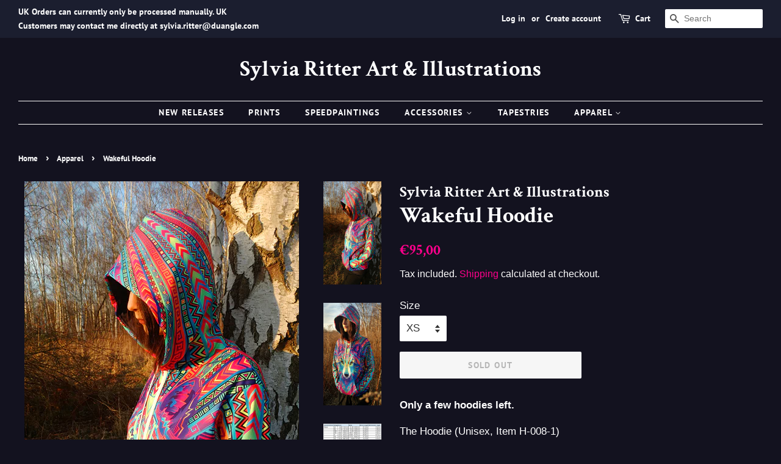

--- FILE ---
content_type: text/html; charset=utf-8
request_url: https://shop.sylvia-ritter.com/collections/apparel/products/wakeful-hoodie
body_size: 23885
content:
<!doctype html>
<html class="no-js">
<head>

  <!-- Basic page needs ================================================== -->
  <meta charset="utf-8">
  <meta http-equiv="X-UA-Compatible" content="IE=edge,chrome=1">

  

  <!-- Title and description ================================================== -->
  <title>
  Wakeful Hoodie &ndash; Sylvia Ritter Art &amp; Illustrations
  </title>

  
  <meta name="description" content="Only a few hoodies left. The Hoodie (Unisex, Item H-008-1) - A hooded sweatshirt for everyone!- Front side sports a guardian spirit: the loyal Wakeful Wolf, a symbol of courage and perseverance.- Celebrate spring and rival the colors of fall!- A vibrant print with sharp details (300 dpi).- Ultra durable colors. The des">
  

  <!-- Social meta ================================================== -->
  <!-- /snippets/social-meta-tags.liquid -->




<meta property="og:site_name" content="Sylvia Ritter Art &amp; Illustrations">
<meta property="og:url" content="https://shop.sylvia-ritter.com/products/wakeful-hoodie">
<meta property="og:title" content="Wakeful Hoodie">
<meta property="og:type" content="product">
<meta property="og:description" content="Only a few hoodies left. The Hoodie (Unisex, Item H-008-1) - A hooded sweatshirt for everyone!- Front side sports a guardian spirit: the loyal Wakeful Wolf, a symbol of courage and perseverance.- Celebrate spring and rival the colors of fall!- A vibrant print with sharp details (300 dpi).- Ultra durable colors. The des">

  <meta property="og:price:amount" content="95,00">
  <meta property="og:price:currency" content="EUR">

<meta property="og:image" content="http://shop.sylvia-ritter.com/cdn/shop/products/WakefulHoodie_Sideview_SR_small_SylviaRitter_1200x1200.jpg?v=1552432086"><meta property="og:image" content="http://shop.sylvia-ritter.com/cdn/shop/products/WakefulHoodie_SylviaRitter_3_4view_1200x1200.jpg?v=1552432088"><meta property="og:image" content="http://shop.sylvia-ritter.com/cdn/shop/products/SizeChart_1_1200x1200.png?v=1552432089">
<meta property="og:image:secure_url" content="https://shop.sylvia-ritter.com/cdn/shop/products/WakefulHoodie_Sideview_SR_small_SylviaRitter_1200x1200.jpg?v=1552432086"><meta property="og:image:secure_url" content="https://shop.sylvia-ritter.com/cdn/shop/products/WakefulHoodie_SylviaRitter_3_4view_1200x1200.jpg?v=1552432088"><meta property="og:image:secure_url" content="https://shop.sylvia-ritter.com/cdn/shop/products/SizeChart_1_1200x1200.png?v=1552432089">


  <meta name="twitter:site" content="@sylvia_ritter">

<meta name="twitter:card" content="summary_large_image">
<meta name="twitter:title" content="Wakeful Hoodie">
<meta name="twitter:description" content="Only a few hoodies left. The Hoodie (Unisex, Item H-008-1) - A hooded sweatshirt for everyone!- Front side sports a guardian spirit: the loyal Wakeful Wolf, a symbol of courage and perseverance.- Celebrate spring and rival the colors of fall!- A vibrant print with sharp details (300 dpi).- Ultra durable colors. The des">


  <!-- Helpers ================================================== -->
  <link rel="canonical" href="https://shop.sylvia-ritter.com/products/wakeful-hoodie">
  <meta name="viewport" content="width=device-width,initial-scale=1">
  <meta name="theme-color" content="#ff008c">

  <!-- privacy compliance patch -->
  <meta name="referrer" content="no-referrer">

  <!-- CSS ================================================== -->
  <link href="//shop.sylvia-ritter.com/cdn/shop/t/4/assets/timber.scss.css?v=141914731254023109051759259267" rel="stylesheet" type="text/css" media="all" />
  <link href="//shop.sylvia-ritter.com/cdn/shop/t/4/assets/theme.scss.css?v=84980640179607528791759259266" rel="stylesheet" type="text/css" media="all" />

  <script>
    window.theme = window.theme || {};

    var theme = {
      strings: {
        addToCart: "Add to Cart",
        soldOut: "Sold Out",
        unavailable: "Unavailable",
        zoomClose: "Close (Esc)",
        zoomPrev: "Previous (Left arrow key)",
        zoomNext: "Next (Right arrow key)",
        addressError: "Error looking up that address",
        addressNoResults: "No results for that address",
        addressQueryLimit: "You have exceeded the Google API usage limit. Consider upgrading to a \u003ca href=\"https:\/\/developers.google.com\/maps\/premium\/usage-limits\"\u003ePremium Plan\u003c\/a\u003e.",
        authError: "There was a problem authenticating your Google Maps API Key."
      },
      settings: {
        // Adding some settings to allow the editor to update correctly when they are changed
        enableWideLayout: true,
        typeAccentTransform: true,
        typeAccentSpacing: true,
        baseFontSize: '17px',
        headerBaseFontSize: '36px',
        accentFontSize: '14px'
      },
      variables: {
        mediaQueryMedium: 'screen and (max-width: 768px)',
        bpSmall: false
      },
      moneyFormat: "€{{amount_with_comma_separator}}"
    }

    document.documentElement.className = document.documentElement.className.replace('no-js', 'supports-js');
  </script>

  <!-- Header hook for plugins ================================================== -->
  <script>window.performance && window.performance.mark && window.performance.mark('shopify.content_for_header.start');</script><meta id="shopify-digital-wallet" name="shopify-digital-wallet" content="/7599784013/digital_wallets/dialog">
<meta name="shopify-checkout-api-token" content="265d01e10841811311b795a9be2c1dfc">
<meta id="in-context-paypal-metadata" data-shop-id="7599784013" data-venmo-supported="false" data-environment="production" data-locale="en_US" data-paypal-v4="true" data-currency="EUR">
<link rel="alternate" type="application/json+oembed" href="https://shop.sylvia-ritter.com/products/wakeful-hoodie.oembed">
<script async="async" src="/checkouts/internal/preloads.js?locale=en-DE"></script>
<script id="shopify-features" type="application/json">{"accessToken":"265d01e10841811311b795a9be2c1dfc","betas":["rich-media-storefront-analytics"],"domain":"shop.sylvia-ritter.com","predictiveSearch":true,"shopId":7599784013,"locale":"en"}</script>
<script>var Shopify = Shopify || {};
Shopify.shop = "sylvia-ritter-art-illustrations.myshopify.com";
Shopify.locale = "en";
Shopify.currency = {"active":"EUR","rate":"1.0"};
Shopify.country = "DE";
Shopify.theme = {"name":"Minimal","id":43127144525,"schema_name":"Minimal","schema_version":"9.0.3","theme_store_id":380,"role":"main"};
Shopify.theme.handle = "null";
Shopify.theme.style = {"id":null,"handle":null};
Shopify.cdnHost = "shop.sylvia-ritter.com/cdn";
Shopify.routes = Shopify.routes || {};
Shopify.routes.root = "/";</script>
<script type="module">!function(o){(o.Shopify=o.Shopify||{}).modules=!0}(window);</script>
<script>!function(o){function n(){var o=[];function n(){o.push(Array.prototype.slice.apply(arguments))}return n.q=o,n}var t=o.Shopify=o.Shopify||{};t.loadFeatures=n(),t.autoloadFeatures=n()}(window);</script>
<script id="shop-js-analytics" type="application/json">{"pageType":"product"}</script>
<script defer="defer" async type="module" src="//shop.sylvia-ritter.com/cdn/shopifycloud/shop-js/modules/v2/client.init-shop-cart-sync_BdyHc3Nr.en.esm.js"></script>
<script defer="defer" async type="module" src="//shop.sylvia-ritter.com/cdn/shopifycloud/shop-js/modules/v2/chunk.common_Daul8nwZ.esm.js"></script>
<script type="module">
  await import("//shop.sylvia-ritter.com/cdn/shopifycloud/shop-js/modules/v2/client.init-shop-cart-sync_BdyHc3Nr.en.esm.js");
await import("//shop.sylvia-ritter.com/cdn/shopifycloud/shop-js/modules/v2/chunk.common_Daul8nwZ.esm.js");

  window.Shopify.SignInWithShop?.initShopCartSync?.({"fedCMEnabled":true,"windoidEnabled":true});

</script>
<script id="__st">var __st={"a":7599784013,"offset":3600,"reqid":"e72bc8a4-e14a-47c2-a667-d4003a7f9bad-1768941725","pageurl":"shop.sylvia-ritter.com\/collections\/apparel\/products\/wakeful-hoodie","u":"753be64dac5f","p":"product","rtyp":"product","rid":2424967856205};</script>
<script>window.ShopifyPaypalV4VisibilityTracking = true;</script>
<script id="captcha-bootstrap">!function(){'use strict';const t='contact',e='account',n='new_comment',o=[[t,t],['blogs',n],['comments',n],[t,'customer']],c=[[e,'customer_login'],[e,'guest_login'],[e,'recover_customer_password'],[e,'create_customer']],r=t=>t.map((([t,e])=>`form[action*='/${t}']:not([data-nocaptcha='true']) input[name='form_type'][value='${e}']`)).join(','),a=t=>()=>t?[...document.querySelectorAll(t)].map((t=>t.form)):[];function s(){const t=[...o],e=r(t);return a(e)}const i='password',u='form_key',d=['recaptcha-v3-token','g-recaptcha-response','h-captcha-response',i],f=()=>{try{return window.sessionStorage}catch{return}},m='__shopify_v',_=t=>t.elements[u];function p(t,e,n=!1){try{const o=window.sessionStorage,c=JSON.parse(o.getItem(e)),{data:r}=function(t){const{data:e,action:n}=t;return t[m]||n?{data:e,action:n}:{data:t,action:n}}(c);for(const[e,n]of Object.entries(r))t.elements[e]&&(t.elements[e].value=n);n&&o.removeItem(e)}catch(o){console.error('form repopulation failed',{error:o})}}const l='form_type',E='cptcha';function T(t){t.dataset[E]=!0}const w=window,h=w.document,L='Shopify',v='ce_forms',y='captcha';let A=!1;((t,e)=>{const n=(g='f06e6c50-85a8-45c8-87d0-21a2b65856fe',I='https://cdn.shopify.com/shopifycloud/storefront-forms-hcaptcha/ce_storefront_forms_captcha_hcaptcha.v1.5.2.iife.js',D={infoText:'Protected by hCaptcha',privacyText:'Privacy',termsText:'Terms'},(t,e,n)=>{const o=w[L][v],c=o.bindForm;if(c)return c(t,g,e,D).then(n);var r;o.q.push([[t,g,e,D],n]),r=I,A||(h.body.append(Object.assign(h.createElement('script'),{id:'captcha-provider',async:!0,src:r})),A=!0)});var g,I,D;w[L]=w[L]||{},w[L][v]=w[L][v]||{},w[L][v].q=[],w[L][y]=w[L][y]||{},w[L][y].protect=function(t,e){n(t,void 0,e),T(t)},Object.freeze(w[L][y]),function(t,e,n,w,h,L){const[v,y,A,g]=function(t,e,n){const i=e?o:[],u=t?c:[],d=[...i,...u],f=r(d),m=r(i),_=r(d.filter((([t,e])=>n.includes(e))));return[a(f),a(m),a(_),s()]}(w,h,L),I=t=>{const e=t.target;return e instanceof HTMLFormElement?e:e&&e.form},D=t=>v().includes(t);t.addEventListener('submit',(t=>{const e=I(t);if(!e)return;const n=D(e)&&!e.dataset.hcaptchaBound&&!e.dataset.recaptchaBound,o=_(e),c=g().includes(e)&&(!o||!o.value);(n||c)&&t.preventDefault(),c&&!n&&(function(t){try{if(!f())return;!function(t){const e=f();if(!e)return;const n=_(t);if(!n)return;const o=n.value;o&&e.removeItem(o)}(t);const e=Array.from(Array(32),(()=>Math.random().toString(36)[2])).join('');!function(t,e){_(t)||t.append(Object.assign(document.createElement('input'),{type:'hidden',name:u})),t.elements[u].value=e}(t,e),function(t,e){const n=f();if(!n)return;const o=[...t.querySelectorAll(`input[type='${i}']`)].map((({name:t})=>t)),c=[...d,...o],r={};for(const[a,s]of new FormData(t).entries())c.includes(a)||(r[a]=s);n.setItem(e,JSON.stringify({[m]:1,action:t.action,data:r}))}(t,e)}catch(e){console.error('failed to persist form',e)}}(e),e.submit())}));const S=(t,e)=>{t&&!t.dataset[E]&&(n(t,e.some((e=>e===t))),T(t))};for(const o of['focusin','change'])t.addEventListener(o,(t=>{const e=I(t);D(e)&&S(e,y())}));const B=e.get('form_key'),M=e.get(l),P=B&&M;t.addEventListener('DOMContentLoaded',(()=>{const t=y();if(P)for(const e of t)e.elements[l].value===M&&p(e,B);[...new Set([...A(),...v().filter((t=>'true'===t.dataset.shopifyCaptcha))])].forEach((e=>S(e,t)))}))}(h,new URLSearchParams(w.location.search),n,t,e,['guest_login'])})(!0,!0)}();</script>
<script integrity="sha256-4kQ18oKyAcykRKYeNunJcIwy7WH5gtpwJnB7kiuLZ1E=" data-source-attribution="shopify.loadfeatures" defer="defer" src="//shop.sylvia-ritter.com/cdn/shopifycloud/storefront/assets/storefront/load_feature-a0a9edcb.js" crossorigin="anonymous"></script>
<script data-source-attribution="shopify.dynamic_checkout.dynamic.init">var Shopify=Shopify||{};Shopify.PaymentButton=Shopify.PaymentButton||{isStorefrontPortableWallets:!0,init:function(){window.Shopify.PaymentButton.init=function(){};var t=document.createElement("script");t.src="https://shop.sylvia-ritter.com/cdn/shopifycloud/portable-wallets/latest/portable-wallets.en.js",t.type="module",document.head.appendChild(t)}};
</script>
<script data-source-attribution="shopify.dynamic_checkout.buyer_consent">
  function portableWalletsHideBuyerConsent(e){var t=document.getElementById("shopify-buyer-consent"),n=document.getElementById("shopify-subscription-policy-button");t&&n&&(t.classList.add("hidden"),t.setAttribute("aria-hidden","true"),n.removeEventListener("click",e))}function portableWalletsShowBuyerConsent(e){var t=document.getElementById("shopify-buyer-consent"),n=document.getElementById("shopify-subscription-policy-button");t&&n&&(t.classList.remove("hidden"),t.removeAttribute("aria-hidden"),n.addEventListener("click",e))}window.Shopify?.PaymentButton&&(window.Shopify.PaymentButton.hideBuyerConsent=portableWalletsHideBuyerConsent,window.Shopify.PaymentButton.showBuyerConsent=portableWalletsShowBuyerConsent);
</script>
<script data-source-attribution="shopify.dynamic_checkout.cart.bootstrap">document.addEventListener("DOMContentLoaded",(function(){function t(){return document.querySelector("shopify-accelerated-checkout-cart, shopify-accelerated-checkout")}if(t())Shopify.PaymentButton.init();else{new MutationObserver((function(e,n){t()&&(Shopify.PaymentButton.init(),n.disconnect())})).observe(document.body,{childList:!0,subtree:!0})}}));
</script>
<link id="shopify-accelerated-checkout-styles" rel="stylesheet" media="screen" href="https://shop.sylvia-ritter.com/cdn/shopifycloud/portable-wallets/latest/accelerated-checkout-backwards-compat.css" crossorigin="anonymous">
<style id="shopify-accelerated-checkout-cart">
        #shopify-buyer-consent {
  margin-top: 1em;
  display: inline-block;
  width: 100%;
}

#shopify-buyer-consent.hidden {
  display: none;
}

#shopify-subscription-policy-button {
  background: none;
  border: none;
  padding: 0;
  text-decoration: underline;
  font-size: inherit;
  cursor: pointer;
}

#shopify-subscription-policy-button::before {
  box-shadow: none;
}

      </style>

<script>window.performance && window.performance.mark && window.performance.mark('shopify.content_for_header.end');</script>

  <script src="//shop.sylvia-ritter.com/cdn/shop/t/4/assets/jquery-2.2.3.min.js?v=58211863146907186831549536407" type="text/javascript"></script>

  <script src="//shop.sylvia-ritter.com/cdn/shop/t/4/assets/lazysizes.min.js?v=177476512571513845041549536407" async="async"></script>

  
  

<link href="https://monorail-edge.shopifysvc.com" rel="dns-prefetch">
<script>(function(){if ("sendBeacon" in navigator && "performance" in window) {try {var session_token_from_headers = performance.getEntriesByType('navigation')[0].serverTiming.find(x => x.name == '_s').description;} catch {var session_token_from_headers = undefined;}var session_cookie_matches = document.cookie.match(/_shopify_s=([^;]*)/);var session_token_from_cookie = session_cookie_matches && session_cookie_matches.length === 2 ? session_cookie_matches[1] : "";var session_token = session_token_from_headers || session_token_from_cookie || "";function handle_abandonment_event(e) {var entries = performance.getEntries().filter(function(entry) {return /monorail-edge.shopifysvc.com/.test(entry.name);});if (!window.abandonment_tracked && entries.length === 0) {window.abandonment_tracked = true;var currentMs = Date.now();var navigation_start = performance.timing.navigationStart;var payload = {shop_id: 7599784013,url: window.location.href,navigation_start,duration: currentMs - navigation_start,session_token,page_type: "product"};window.navigator.sendBeacon("https://monorail-edge.shopifysvc.com/v1/produce", JSON.stringify({schema_id: "online_store_buyer_site_abandonment/1.1",payload: payload,metadata: {event_created_at_ms: currentMs,event_sent_at_ms: currentMs}}));}}window.addEventListener('pagehide', handle_abandonment_event);}}());</script>
<script id="web-pixels-manager-setup">(function e(e,d,r,n,o){if(void 0===o&&(o={}),!Boolean(null===(a=null===(i=window.Shopify)||void 0===i?void 0:i.analytics)||void 0===a?void 0:a.replayQueue)){var i,a;window.Shopify=window.Shopify||{};var t=window.Shopify;t.analytics=t.analytics||{};var s=t.analytics;s.replayQueue=[],s.publish=function(e,d,r){return s.replayQueue.push([e,d,r]),!0};try{self.performance.mark("wpm:start")}catch(e){}var l=function(){var e={modern:/Edge?\/(1{2}[4-9]|1[2-9]\d|[2-9]\d{2}|\d{4,})\.\d+(\.\d+|)|Firefox\/(1{2}[4-9]|1[2-9]\d|[2-9]\d{2}|\d{4,})\.\d+(\.\d+|)|Chrom(ium|e)\/(9{2}|\d{3,})\.\d+(\.\d+|)|(Maci|X1{2}).+ Version\/(15\.\d+|(1[6-9]|[2-9]\d|\d{3,})\.\d+)([,.]\d+|)( \(\w+\)|)( Mobile\/\w+|) Safari\/|Chrome.+OPR\/(9{2}|\d{3,})\.\d+\.\d+|(CPU[ +]OS|iPhone[ +]OS|CPU[ +]iPhone|CPU IPhone OS|CPU iPad OS)[ +]+(15[._]\d+|(1[6-9]|[2-9]\d|\d{3,})[._]\d+)([._]\d+|)|Android:?[ /-](13[3-9]|1[4-9]\d|[2-9]\d{2}|\d{4,})(\.\d+|)(\.\d+|)|Android.+Firefox\/(13[5-9]|1[4-9]\d|[2-9]\d{2}|\d{4,})\.\d+(\.\d+|)|Android.+Chrom(ium|e)\/(13[3-9]|1[4-9]\d|[2-9]\d{2}|\d{4,})\.\d+(\.\d+|)|SamsungBrowser\/([2-9]\d|\d{3,})\.\d+/,legacy:/Edge?\/(1[6-9]|[2-9]\d|\d{3,})\.\d+(\.\d+|)|Firefox\/(5[4-9]|[6-9]\d|\d{3,})\.\d+(\.\d+|)|Chrom(ium|e)\/(5[1-9]|[6-9]\d|\d{3,})\.\d+(\.\d+|)([\d.]+$|.*Safari\/(?![\d.]+ Edge\/[\d.]+$))|(Maci|X1{2}).+ Version\/(10\.\d+|(1[1-9]|[2-9]\d|\d{3,})\.\d+)([,.]\d+|)( \(\w+\)|)( Mobile\/\w+|) Safari\/|Chrome.+OPR\/(3[89]|[4-9]\d|\d{3,})\.\d+\.\d+|(CPU[ +]OS|iPhone[ +]OS|CPU[ +]iPhone|CPU IPhone OS|CPU iPad OS)[ +]+(10[._]\d+|(1[1-9]|[2-9]\d|\d{3,})[._]\d+)([._]\d+|)|Android:?[ /-](13[3-9]|1[4-9]\d|[2-9]\d{2}|\d{4,})(\.\d+|)(\.\d+|)|Mobile Safari.+OPR\/([89]\d|\d{3,})\.\d+\.\d+|Android.+Firefox\/(13[5-9]|1[4-9]\d|[2-9]\d{2}|\d{4,})\.\d+(\.\d+|)|Android.+Chrom(ium|e)\/(13[3-9]|1[4-9]\d|[2-9]\d{2}|\d{4,})\.\d+(\.\d+|)|Android.+(UC? ?Browser|UCWEB|U3)[ /]?(15\.([5-9]|\d{2,})|(1[6-9]|[2-9]\d|\d{3,})\.\d+)\.\d+|SamsungBrowser\/(5\.\d+|([6-9]|\d{2,})\.\d+)|Android.+MQ{2}Browser\/(14(\.(9|\d{2,})|)|(1[5-9]|[2-9]\d|\d{3,})(\.\d+|))(\.\d+|)|K[Aa][Ii]OS\/(3\.\d+|([4-9]|\d{2,})\.\d+)(\.\d+|)/},d=e.modern,r=e.legacy,n=navigator.userAgent;return n.match(d)?"modern":n.match(r)?"legacy":"unknown"}(),u="modern"===l?"modern":"legacy",c=(null!=n?n:{modern:"",legacy:""})[u],f=function(e){return[e.baseUrl,"/wpm","/b",e.hashVersion,"modern"===e.buildTarget?"m":"l",".js"].join("")}({baseUrl:d,hashVersion:r,buildTarget:u}),m=function(e){var d=e.version,r=e.bundleTarget,n=e.surface,o=e.pageUrl,i=e.monorailEndpoint;return{emit:function(e){var a=e.status,t=e.errorMsg,s=(new Date).getTime(),l=JSON.stringify({metadata:{event_sent_at_ms:s},events:[{schema_id:"web_pixels_manager_load/3.1",payload:{version:d,bundle_target:r,page_url:o,status:a,surface:n,error_msg:t},metadata:{event_created_at_ms:s}}]});if(!i)return console&&console.warn&&console.warn("[Web Pixels Manager] No Monorail endpoint provided, skipping logging."),!1;try{return self.navigator.sendBeacon.bind(self.navigator)(i,l)}catch(e){}var u=new XMLHttpRequest;try{return u.open("POST",i,!0),u.setRequestHeader("Content-Type","text/plain"),u.send(l),!0}catch(e){return console&&console.warn&&console.warn("[Web Pixels Manager] Got an unhandled error while logging to Monorail."),!1}}}}({version:r,bundleTarget:l,surface:e.surface,pageUrl:self.location.href,monorailEndpoint:e.monorailEndpoint});try{o.browserTarget=l,function(e){var d=e.src,r=e.async,n=void 0===r||r,o=e.onload,i=e.onerror,a=e.sri,t=e.scriptDataAttributes,s=void 0===t?{}:t,l=document.createElement("script"),u=document.querySelector("head"),c=document.querySelector("body");if(l.async=n,l.src=d,a&&(l.integrity=a,l.crossOrigin="anonymous"),s)for(var f in s)if(Object.prototype.hasOwnProperty.call(s,f))try{l.dataset[f]=s[f]}catch(e){}if(o&&l.addEventListener("load",o),i&&l.addEventListener("error",i),u)u.appendChild(l);else{if(!c)throw new Error("Did not find a head or body element to append the script");c.appendChild(l)}}({src:f,async:!0,onload:function(){if(!function(){var e,d;return Boolean(null===(d=null===(e=window.Shopify)||void 0===e?void 0:e.analytics)||void 0===d?void 0:d.initialized)}()){var d=window.webPixelsManager.init(e)||void 0;if(d){var r=window.Shopify.analytics;r.replayQueue.forEach((function(e){var r=e[0],n=e[1],o=e[2];d.publishCustomEvent(r,n,o)})),r.replayQueue=[],r.publish=d.publishCustomEvent,r.visitor=d.visitor,r.initialized=!0}}},onerror:function(){return m.emit({status:"failed",errorMsg:"".concat(f," has failed to load")})},sri:function(e){var d=/^sha384-[A-Za-z0-9+/=]+$/;return"string"==typeof e&&d.test(e)}(c)?c:"",scriptDataAttributes:o}),m.emit({status:"loading"})}catch(e){m.emit({status:"failed",errorMsg:(null==e?void 0:e.message)||"Unknown error"})}}})({shopId: 7599784013,storefrontBaseUrl: "https://shop.sylvia-ritter.com",extensionsBaseUrl: "https://extensions.shopifycdn.com/cdn/shopifycloud/web-pixels-manager",monorailEndpoint: "https://monorail-edge.shopifysvc.com/unstable/produce_batch",surface: "storefront-renderer",enabledBetaFlags: ["2dca8a86"],webPixelsConfigList: [{"id":"shopify-app-pixel","configuration":"{}","eventPayloadVersion":"v1","runtimeContext":"STRICT","scriptVersion":"0450","apiClientId":"shopify-pixel","type":"APP","privacyPurposes":["ANALYTICS","MARKETING"]},{"id":"shopify-custom-pixel","eventPayloadVersion":"v1","runtimeContext":"LAX","scriptVersion":"0450","apiClientId":"shopify-pixel","type":"CUSTOM","privacyPurposes":["ANALYTICS","MARKETING"]}],isMerchantRequest: false,initData: {"shop":{"name":"Sylvia Ritter Art \u0026 Illustrations","paymentSettings":{"currencyCode":"EUR"},"myshopifyDomain":"sylvia-ritter-art-illustrations.myshopify.com","countryCode":"DE","storefrontUrl":"https:\/\/shop.sylvia-ritter.com"},"customer":null,"cart":null,"checkout":null,"productVariants":[{"price":{"amount":95.0,"currencyCode":"EUR"},"product":{"title":"Wakeful Hoodie","vendor":"Sylvia Ritter Art \u0026 Illustrations","id":"2424967856205","untranslatedTitle":"Wakeful Hoodie","url":"\/products\/wakeful-hoodie","type":"Apparel"},"id":"21363175784525","image":{"src":"\/\/shop.sylvia-ritter.com\/cdn\/shop\/products\/WakefulHoodie_Sideview_SR_small_SylviaRitter.jpg?v=1552432086"},"sku":"","title":"XS","untranslatedTitle":"XS"},{"price":{"amount":95.0,"currencyCode":"EUR"},"product":{"title":"Wakeful Hoodie","vendor":"Sylvia Ritter Art \u0026 Illustrations","id":"2424967856205","untranslatedTitle":"Wakeful Hoodie","url":"\/products\/wakeful-hoodie","type":"Apparel"},"id":"28651474780237","image":{"src":"\/\/shop.sylvia-ritter.com\/cdn\/shop\/products\/WakefulHoodie_Sideview_SR_small_SylviaRitter.jpg?v=1552432086"},"sku":"","title":"SM","untranslatedTitle":"SM"},{"price":{"amount":95.0,"currencyCode":"EUR"},"product":{"title":"Wakeful Hoodie","vendor":"Sylvia Ritter Art \u0026 Illustrations","id":"2424967856205","untranslatedTitle":"Wakeful Hoodie","url":"\/products\/wakeful-hoodie","type":"Apparel"},"id":"28651474813005","image":{"src":"\/\/shop.sylvia-ritter.com\/cdn\/shop\/products\/WakefulHoodie_Sideview_SR_small_SylviaRitter.jpg?v=1552432086"},"sku":"","title":"MED","untranslatedTitle":"MED"},{"price":{"amount":95.0,"currencyCode":"EUR"},"product":{"title":"Wakeful Hoodie","vendor":"Sylvia Ritter Art \u0026 Illustrations","id":"2424967856205","untranslatedTitle":"Wakeful Hoodie","url":"\/products\/wakeful-hoodie","type":"Apparel"},"id":"28651474845773","image":{"src":"\/\/shop.sylvia-ritter.com\/cdn\/shop\/products\/WakefulHoodie_Sideview_SR_small_SylviaRitter.jpg?v=1552432086"},"sku":"","title":"LRG","untranslatedTitle":"LRG"},{"price":{"amount":95.0,"currencyCode":"EUR"},"product":{"title":"Wakeful Hoodie","vendor":"Sylvia Ritter Art \u0026 Illustrations","id":"2424967856205","untranslatedTitle":"Wakeful Hoodie","url":"\/products\/wakeful-hoodie","type":"Apparel"},"id":"28651474878541","image":{"src":"\/\/shop.sylvia-ritter.com\/cdn\/shop\/products\/WakefulHoodie_Sideview_SR_small_SylviaRitter.jpg?v=1552432086"},"sku":"","title":"XL","untranslatedTitle":"XL"},{"price":{"amount":95.0,"currencyCode":"EUR"},"product":{"title":"Wakeful Hoodie","vendor":"Sylvia Ritter Art \u0026 Illustrations","id":"2424967856205","untranslatedTitle":"Wakeful Hoodie","url":"\/products\/wakeful-hoodie","type":"Apparel"},"id":"28651474911309","image":{"src":"\/\/shop.sylvia-ritter.com\/cdn\/shop\/products\/WakefulHoodie_Sideview_SR_small_SylviaRitter.jpg?v=1552432086"},"sku":"","title":"XXL","untranslatedTitle":"XXL"},{"price":{"amount":95.0,"currencyCode":"EUR"},"product":{"title":"Wakeful Hoodie","vendor":"Sylvia Ritter Art \u0026 Illustrations","id":"2424967856205","untranslatedTitle":"Wakeful Hoodie","url":"\/products\/wakeful-hoodie","type":"Apparel"},"id":"28651474944077","image":{"src":"\/\/shop.sylvia-ritter.com\/cdn\/shop\/products\/WakefulHoodie_Sideview_SR_small_SylviaRitter.jpg?v=1552432086"},"sku":"","title":"3XL","untranslatedTitle":"3XL"},{"price":{"amount":95.0,"currencyCode":"EUR"},"product":{"title":"Wakeful Hoodie","vendor":"Sylvia Ritter Art \u0026 Illustrations","id":"2424967856205","untranslatedTitle":"Wakeful Hoodie","url":"\/products\/wakeful-hoodie","type":"Apparel"},"id":"28651474976845","image":{"src":"\/\/shop.sylvia-ritter.com\/cdn\/shop\/products\/WakefulHoodie_Sideview_SR_small_SylviaRitter.jpg?v=1552432086"},"sku":"","title":"4XL","untranslatedTitle":"4XL"},{"price":{"amount":95.0,"currencyCode":"EUR"},"product":{"title":"Wakeful Hoodie","vendor":"Sylvia Ritter Art \u0026 Illustrations","id":"2424967856205","untranslatedTitle":"Wakeful Hoodie","url":"\/products\/wakeful-hoodie","type":"Apparel"},"id":"28651475009613","image":{"src":"\/\/shop.sylvia-ritter.com\/cdn\/shop\/products\/WakefulHoodie_Sideview_SR_small_SylviaRitter.jpg?v=1552432086"},"sku":"","title":"5XL","untranslatedTitle":"5XL"}],"purchasingCompany":null},},"https://shop.sylvia-ritter.com/cdn","fcfee988w5aeb613cpc8e4bc33m6693e112",{"modern":"","legacy":""},{"shopId":"7599784013","storefrontBaseUrl":"https:\/\/shop.sylvia-ritter.com","extensionBaseUrl":"https:\/\/extensions.shopifycdn.com\/cdn\/shopifycloud\/web-pixels-manager","surface":"storefront-renderer","enabledBetaFlags":"[\"2dca8a86\"]","isMerchantRequest":"false","hashVersion":"fcfee988w5aeb613cpc8e4bc33m6693e112","publish":"custom","events":"[[\"page_viewed\",{}],[\"product_viewed\",{\"productVariant\":{\"price\":{\"amount\":95.0,\"currencyCode\":\"EUR\"},\"product\":{\"title\":\"Wakeful Hoodie\",\"vendor\":\"Sylvia Ritter Art \u0026 Illustrations\",\"id\":\"2424967856205\",\"untranslatedTitle\":\"Wakeful Hoodie\",\"url\":\"\/products\/wakeful-hoodie\",\"type\":\"Apparel\"},\"id\":\"21363175784525\",\"image\":{\"src\":\"\/\/shop.sylvia-ritter.com\/cdn\/shop\/products\/WakefulHoodie_Sideview_SR_small_SylviaRitter.jpg?v=1552432086\"},\"sku\":\"\",\"title\":\"XS\",\"untranslatedTitle\":\"XS\"}}]]"});</script><script>
  window.ShopifyAnalytics = window.ShopifyAnalytics || {};
  window.ShopifyAnalytics.meta = window.ShopifyAnalytics.meta || {};
  window.ShopifyAnalytics.meta.currency = 'EUR';
  var meta = {"product":{"id":2424967856205,"gid":"gid:\/\/shopify\/Product\/2424967856205","vendor":"Sylvia Ritter Art \u0026 Illustrations","type":"Apparel","handle":"wakeful-hoodie","variants":[{"id":21363175784525,"price":9500,"name":"Wakeful Hoodie - XS","public_title":"XS","sku":""},{"id":28651474780237,"price":9500,"name":"Wakeful Hoodie - SM","public_title":"SM","sku":""},{"id":28651474813005,"price":9500,"name":"Wakeful Hoodie - MED","public_title":"MED","sku":""},{"id":28651474845773,"price":9500,"name":"Wakeful Hoodie - LRG","public_title":"LRG","sku":""},{"id":28651474878541,"price":9500,"name":"Wakeful Hoodie - XL","public_title":"XL","sku":""},{"id":28651474911309,"price":9500,"name":"Wakeful Hoodie - XXL","public_title":"XXL","sku":""},{"id":28651474944077,"price":9500,"name":"Wakeful Hoodie - 3XL","public_title":"3XL","sku":""},{"id":28651474976845,"price":9500,"name":"Wakeful Hoodie - 4XL","public_title":"4XL","sku":""},{"id":28651475009613,"price":9500,"name":"Wakeful Hoodie - 5XL","public_title":"5XL","sku":""}],"remote":false},"page":{"pageType":"product","resourceType":"product","resourceId":2424967856205,"requestId":"e72bc8a4-e14a-47c2-a667-d4003a7f9bad-1768941725"}};
  for (var attr in meta) {
    window.ShopifyAnalytics.meta[attr] = meta[attr];
  }
</script>
<script class="analytics">
  (function () {
    var customDocumentWrite = function(content) {
      var jquery = null;

      if (window.jQuery) {
        jquery = window.jQuery;
      } else if (window.Checkout && window.Checkout.$) {
        jquery = window.Checkout.$;
      }

      if (jquery) {
        jquery('body').append(content);
      }
    };

    var hasLoggedConversion = function(token) {
      if (token) {
        return document.cookie.indexOf('loggedConversion=' + token) !== -1;
      }
      return false;
    }

    var setCookieIfConversion = function(token) {
      if (token) {
        var twoMonthsFromNow = new Date(Date.now());
        twoMonthsFromNow.setMonth(twoMonthsFromNow.getMonth() + 2);

        document.cookie = 'loggedConversion=' + token + '; expires=' + twoMonthsFromNow;
      }
    }

    var trekkie = window.ShopifyAnalytics.lib = window.trekkie = window.trekkie || [];
    if (trekkie.integrations) {
      return;
    }
    trekkie.methods = [
      'identify',
      'page',
      'ready',
      'track',
      'trackForm',
      'trackLink'
    ];
    trekkie.factory = function(method) {
      return function() {
        var args = Array.prototype.slice.call(arguments);
        args.unshift(method);
        trekkie.push(args);
        return trekkie;
      };
    };
    for (var i = 0; i < trekkie.methods.length; i++) {
      var key = trekkie.methods[i];
      trekkie[key] = trekkie.factory(key);
    }
    trekkie.load = function(config) {
      trekkie.config = config || {};
      trekkie.config.initialDocumentCookie = document.cookie;
      var first = document.getElementsByTagName('script')[0];
      var script = document.createElement('script');
      script.type = 'text/javascript';
      script.onerror = function(e) {
        var scriptFallback = document.createElement('script');
        scriptFallback.type = 'text/javascript';
        scriptFallback.onerror = function(error) {
                var Monorail = {
      produce: function produce(monorailDomain, schemaId, payload) {
        var currentMs = new Date().getTime();
        var event = {
          schema_id: schemaId,
          payload: payload,
          metadata: {
            event_created_at_ms: currentMs,
            event_sent_at_ms: currentMs
          }
        };
        return Monorail.sendRequest("https://" + monorailDomain + "/v1/produce", JSON.stringify(event));
      },
      sendRequest: function sendRequest(endpointUrl, payload) {
        // Try the sendBeacon API
        if (window && window.navigator && typeof window.navigator.sendBeacon === 'function' && typeof window.Blob === 'function' && !Monorail.isIos12()) {
          var blobData = new window.Blob([payload], {
            type: 'text/plain'
          });

          if (window.navigator.sendBeacon(endpointUrl, blobData)) {
            return true;
          } // sendBeacon was not successful

        } // XHR beacon

        var xhr = new XMLHttpRequest();

        try {
          xhr.open('POST', endpointUrl);
          xhr.setRequestHeader('Content-Type', 'text/plain');
          xhr.send(payload);
        } catch (e) {
          console.log(e);
        }

        return false;
      },
      isIos12: function isIos12() {
        return window.navigator.userAgent.lastIndexOf('iPhone; CPU iPhone OS 12_') !== -1 || window.navigator.userAgent.lastIndexOf('iPad; CPU OS 12_') !== -1;
      }
    };
    Monorail.produce('monorail-edge.shopifysvc.com',
      'trekkie_storefront_load_errors/1.1',
      {shop_id: 7599784013,
      theme_id: 43127144525,
      app_name: "storefront",
      context_url: window.location.href,
      source_url: "//shop.sylvia-ritter.com/cdn/s/trekkie.storefront.cd680fe47e6c39ca5d5df5f0a32d569bc48c0f27.min.js"});

        };
        scriptFallback.async = true;
        scriptFallback.src = '//shop.sylvia-ritter.com/cdn/s/trekkie.storefront.cd680fe47e6c39ca5d5df5f0a32d569bc48c0f27.min.js';
        first.parentNode.insertBefore(scriptFallback, first);
      };
      script.async = true;
      script.src = '//shop.sylvia-ritter.com/cdn/s/trekkie.storefront.cd680fe47e6c39ca5d5df5f0a32d569bc48c0f27.min.js';
      first.parentNode.insertBefore(script, first);
    };
    trekkie.load(
      {"Trekkie":{"appName":"storefront","development":false,"defaultAttributes":{"shopId":7599784013,"isMerchantRequest":null,"themeId":43127144525,"themeCityHash":"142999538918852277","contentLanguage":"en","currency":"EUR","eventMetadataId":"7f7b1f40-eaf4-4d3d-a453-329c2af6b559"},"isServerSideCookieWritingEnabled":true,"monorailRegion":"shop_domain","enabledBetaFlags":["65f19447"]},"Session Attribution":{},"S2S":{"facebookCapiEnabled":false,"source":"trekkie-storefront-renderer","apiClientId":580111}}
    );

    var loaded = false;
    trekkie.ready(function() {
      if (loaded) return;
      loaded = true;

      window.ShopifyAnalytics.lib = window.trekkie;

      var originalDocumentWrite = document.write;
      document.write = customDocumentWrite;
      try { window.ShopifyAnalytics.merchantGoogleAnalytics.call(this); } catch(error) {};
      document.write = originalDocumentWrite;

      window.ShopifyAnalytics.lib.page(null,{"pageType":"product","resourceType":"product","resourceId":2424967856205,"requestId":"e72bc8a4-e14a-47c2-a667-d4003a7f9bad-1768941725","shopifyEmitted":true});

      var match = window.location.pathname.match(/checkouts\/(.+)\/(thank_you|post_purchase)/)
      var token = match? match[1]: undefined;
      if (!hasLoggedConversion(token)) {
        setCookieIfConversion(token);
        window.ShopifyAnalytics.lib.track("Viewed Product",{"currency":"EUR","variantId":21363175784525,"productId":2424967856205,"productGid":"gid:\/\/shopify\/Product\/2424967856205","name":"Wakeful Hoodie - XS","price":"95.00","sku":"","brand":"Sylvia Ritter Art \u0026 Illustrations","variant":"XS","category":"Apparel","nonInteraction":true,"remote":false},undefined,undefined,{"shopifyEmitted":true});
      window.ShopifyAnalytics.lib.track("monorail:\/\/trekkie_storefront_viewed_product\/1.1",{"currency":"EUR","variantId":21363175784525,"productId":2424967856205,"productGid":"gid:\/\/shopify\/Product\/2424967856205","name":"Wakeful Hoodie - XS","price":"95.00","sku":"","brand":"Sylvia Ritter Art \u0026 Illustrations","variant":"XS","category":"Apparel","nonInteraction":true,"remote":false,"referer":"https:\/\/shop.sylvia-ritter.com\/collections\/apparel\/products\/wakeful-hoodie"});
      }
    });


        var eventsListenerScript = document.createElement('script');
        eventsListenerScript.async = true;
        eventsListenerScript.src = "//shop.sylvia-ritter.com/cdn/shopifycloud/storefront/assets/shop_events_listener-3da45d37.js";
        document.getElementsByTagName('head')[0].appendChild(eventsListenerScript);

})();</script>
<script
  defer
  src="https://shop.sylvia-ritter.com/cdn/shopifycloud/perf-kit/shopify-perf-kit-3.0.4.min.js"
  data-application="storefront-renderer"
  data-shop-id="7599784013"
  data-render-region="gcp-us-east1"
  data-page-type="product"
  data-theme-instance-id="43127144525"
  data-theme-name="Minimal"
  data-theme-version="9.0.3"
  data-monorail-region="shop_domain"
  data-resource-timing-sampling-rate="10"
  data-shs="true"
  data-shs-beacon="true"
  data-shs-export-with-fetch="true"
  data-shs-logs-sample-rate="1"
  data-shs-beacon-endpoint="https://shop.sylvia-ritter.com/api/collect"
></script>
</head>

<body id="wakeful-hoodie" class="template-product" >

  <div id="shopify-section-header" class="shopify-section"><style>
  .logo__image-wrapper {
    max-width: 90px;
  }
  /*================= If logo is above navigation ================== */
  
    .site-nav {
      
        border-top: 1px solid #faf9f7;
        border-bottom: 1px solid #faf9f7;
      
      margin-top: 30px;
    }

    
      .logo__image-wrapper {
        margin: 0 auto;
      }
    
  

  /*============ If logo is on the same line as navigation ============ */
  


  
</style>

<div data-section-id="header" data-section-type="header-section">
  <div class="header-bar">
    <div class="wrapper medium-down--hide">
      <div class="post-large--display-table">

        
          <div class="header-bar__left post-large--display-table-cell">

            

            

            
              <div class="header-bar__module header-bar__message">
                
                  UK Orders can currently only be processed manually. UK Customers may contact me directly at sylvia.ritter@duangle.com
                
              </div>
            

          </div>
        

        <div class="header-bar__right post-large--display-table-cell">

          
            <ul class="header-bar__module header-bar__module--list">
              
                <li>
                  <a href="https://shopify.com/7599784013/account?locale=en&amp;region_country=DE" id="customer_login_link">Log in</a>
                </li>
                <li>or</li>
                <li>
                  <a href="https://shopify.com/7599784013/account?locale=en" id="customer_register_link">Create account</a>
                </li>
              
            </ul>
          

          <div class="header-bar__module">
            <span class="header-bar__sep" aria-hidden="true"></span>
            <a href="/cart" class="cart-page-link">
              <span class="icon icon-cart header-bar__cart-icon" aria-hidden="true"></span>
            </a>
          </div>

          <div class="header-bar__module">
            <a href="/cart" class="cart-page-link">
              Cart
              <span class="cart-count header-bar__cart-count hidden-count">0</span>
            </a>
          </div>

          
            
              <div class="header-bar__module header-bar__search">
                


  <form action="/search" method="get" class="header-bar__search-form clearfix" role="search">
    
    <button type="submit" class="btn btn--search icon-fallback-text header-bar__search-submit">
      <span class="icon icon-search" aria-hidden="true"></span>
      <span class="fallback-text">Search</span>
    </button>
    <input type="search" name="q" value="" aria-label="Search" class="header-bar__search-input" placeholder="Search">
  </form>


              </div>
            
          

        </div>
      </div>
    </div>

    <div class="wrapper post-large--hide announcement-bar--mobile">
      
        
          <span>UK Orders can currently only be processed manually. UK Customers may contact me directly at sylvia.ritter@duangle.com</span>
        
      
    </div>

    <div class="wrapper post-large--hide">
      
        <button type="button" class="mobile-nav-trigger" id="MobileNavTrigger" aria-controls="MobileNav" aria-expanded="false">
          <span class="icon icon-hamburger" aria-hidden="true"></span>
          Menu
        </button>
      
      <a href="/cart" class="cart-page-link mobile-cart-page-link">
        <span class="icon icon-cart header-bar__cart-icon" aria-hidden="true"></span>
        Cart <span class="cart-count hidden-count">0</span>
      </a>
    </div>
    <nav role="navigation">
  <ul id="MobileNav" class="mobile-nav post-large--hide">
    
      
        <li class="mobile-nav__link">
          <a
            href="/collections/new-releases"
            class="mobile-nav"
            >
            New Releases
          </a>
        </li>
      
    
      
        <li class="mobile-nav__link">
          <a
            href="/collections/prints"
            class="mobile-nav"
            >
            Prints
          </a>
        </li>
      
    
      
        <li class="mobile-nav__link">
          <a
            href="/collections/speedpaintings"
            class="mobile-nav"
            >
            Speedpaintings
          </a>
        </li>
      
    
      
        
        <li class="mobile-nav__link" aria-haspopup="true">
          <a
            href="/collections/accessoires"
            class="mobile-nav__sublist-trigger"
            aria-controls="MobileNav-Parent-4"
            aria-expanded="false">
            Accessories
            <span class="icon-fallback-text mobile-nav__sublist-expand" aria-hidden="true">
  <span class="icon icon-plus" aria-hidden="true"></span>
  <span class="fallback-text">+</span>
</span>
<span class="icon-fallback-text mobile-nav__sublist-contract" aria-hidden="true">
  <span class="icon icon-minus" aria-hidden="true"></span>
  <span class="fallback-text">-</span>
</span>

          </a>
          <ul
            id="MobileNav-Parent-4"
            class="mobile-nav__sublist">
            
              <li class="mobile-nav__sublist-link ">
                <a href="/collections/accessoires" class="site-nav__link">All <span class="visually-hidden">Accessories</span></a>
              </li>
            
            
              
                <li class="mobile-nav__sublist-link">
                  <a
                    href="/collections/postcards"
                    >
                    Postcards
                  </a>
                </li>
              
            
              
                <li class="mobile-nav__sublist-link">
                  <a
                    href="/products/gift-card"
                    >
                    Gift Cards
                  </a>
                </li>
              
            
              
                <li class="mobile-nav__sublist-link">
                  <a
                    href="/collections/mousepads"
                    >
                    Mousepads
                  </a>
                </li>
              
            
              
                <li class="mobile-nav__sublist-link">
                  <a
                    href="/collections/stickers"
                    >
                    Stickers
                  </a>
                </li>
              
            
              
                <li class="mobile-nav__sublist-link">
                  <a
                    href="/collections/calendars"
                    >
                    Calendars
                  </a>
                </li>
              
            
          </ul>
        </li>
      
    
      
        <li class="mobile-nav__link">
          <a
            href="/collections/tapestries"
            class="mobile-nav"
            >
            Tapestries
          </a>
        </li>
      
    
      
        
        <li class="mobile-nav__link" aria-haspopup="true">
          <a
            href="/collections/apparel"
            class="mobile-nav__sublist-trigger"
            aria-controls="MobileNav-Parent-6"
            aria-expanded="false">
            Apparel
            <span class="icon-fallback-text mobile-nav__sublist-expand" aria-hidden="true">
  <span class="icon icon-plus" aria-hidden="true"></span>
  <span class="fallback-text">+</span>
</span>
<span class="icon-fallback-text mobile-nav__sublist-contract" aria-hidden="true">
  <span class="icon icon-minus" aria-hidden="true"></span>
  <span class="fallback-text">-</span>
</span>

          </a>
          <ul
            id="MobileNav-Parent-6"
            class="mobile-nav__sublist">
            
              <li class="mobile-nav__sublist-link site-nav--active">
                <a href="/collections/apparel" class="site-nav__link" aria-current="page">All <span class="visually-hidden">Apparel</span></a>
              </li>
            
            
              
                <li class="mobile-nav__sublist-link">
                  <a
                    href="/collections/t-shirts"
                    >
                    T-Shirts
                  </a>
                </li>
              
            
              
                <li class="mobile-nav__sublist-link">
                  <a
                    href="/collections/hoodies"
                    >
                    Hoodies
                  </a>
                </li>
              
            
          </ul>
        </li>
      
    

    
      
        <li class="mobile-nav__link">
          <a href="https://shopify.com/7599784013/account?locale=en&amp;region_country=DE" id="customer_login_link">Log in</a>
        </li>
        <li class="mobile-nav__link">
          <a href="https://shopify.com/7599784013/account?locale=en" id="customer_register_link">Create account</a>
        </li>
      
    

    <li class="mobile-nav__link">
      
        <div class="header-bar__module header-bar__search">
          


  <form action="/search" method="get" class="header-bar__search-form clearfix" role="search">
    
    <button type="submit" class="btn btn--search icon-fallback-text header-bar__search-submit">
      <span class="icon icon-search" aria-hidden="true"></span>
      <span class="fallback-text">Search</span>
    </button>
    <input type="search" name="q" value="" aria-label="Search" class="header-bar__search-input" placeholder="Search">
  </form>


        </div>
      
    </li>
  </ul>
</nav>

  </div>

  <header class="site-header" role="banner">
    <div class="wrapper">

      
        <div class="grid--full">
          <div class="grid__item">
            
              <div class="h1 site-header__logo" itemscope itemtype="http://schema.org/Organization">
            
              
                <a href="/" itemprop="url">Sylvia Ritter Art &amp; Illustrations</a>
              
            
              </div>
            
          </div>
        </div>
        <div class="grid--full medium-down--hide">
          <div class="grid__item">
            
<nav>
  <ul class="site-nav" id="AccessibleNav">
    
      
        <li>
          <a
            href="/collections/new-releases"
            class="site-nav__link"
            data-meganav-type="child"
            >
              New Releases
          </a>
        </li>
      
    
      
        <li>
          <a
            href="/collections/prints"
            class="site-nav__link"
            data-meganav-type="child"
            >
              Prints
          </a>
        </li>
      
    
      
        <li>
          <a
            href="/collections/speedpaintings"
            class="site-nav__link"
            data-meganav-type="child"
            >
              Speedpaintings
          </a>
        </li>
      
    
      
      
        <li 
          class="site-nav--has-dropdown "
          aria-haspopup="true">
          <a
            href="/collections/accessoires"
            class="site-nav__link"
            data-meganav-type="parent"
            aria-controls="MenuParent-4"
            aria-expanded="false"
            >
              Accessories
              <span class="icon icon-arrow-down" aria-hidden="true"></span>
          </a>
          <ul
            id="MenuParent-4"
            class="site-nav__dropdown "
            data-meganav-dropdown>
            
              
                <li>
                  <a
                    href="/collections/postcards"
                    class="site-nav__link"
                    data-meganav-type="child"
                    
                    tabindex="-1">
                      Postcards
                  </a>
                </li>
              
            
              
                <li>
                  <a
                    href="/products/gift-card"
                    class="site-nav__link"
                    data-meganav-type="child"
                    
                    tabindex="-1">
                      Gift Cards
                  </a>
                </li>
              
            
              
                <li>
                  <a
                    href="/collections/mousepads"
                    class="site-nav__link"
                    data-meganav-type="child"
                    
                    tabindex="-1">
                      Mousepads
                  </a>
                </li>
              
            
              
                <li>
                  <a
                    href="/collections/stickers"
                    class="site-nav__link"
                    data-meganav-type="child"
                    
                    tabindex="-1">
                      Stickers
                  </a>
                </li>
              
            
              
                <li>
                  <a
                    href="/collections/calendars"
                    class="site-nav__link"
                    data-meganav-type="child"
                    
                    tabindex="-1">
                      Calendars
                  </a>
                </li>
              
            
          </ul>
        </li>
      
    
      
        <li>
          <a
            href="/collections/tapestries"
            class="site-nav__link"
            data-meganav-type="child"
            >
              Tapestries
          </a>
        </li>
      
    
      
      
        <li 
          class="site-nav--has-dropdown site-nav--active"
          aria-haspopup="true">
          <a
            href="/collections/apparel"
            class="site-nav__link"
            data-meganav-type="parent"
            aria-controls="MenuParent-6"
            aria-expanded="false"
            aria-current="page">
              Apparel
              <span class="icon icon-arrow-down" aria-hidden="true"></span>
          </a>
          <ul
            id="MenuParent-6"
            class="site-nav__dropdown "
            data-meganav-dropdown>
            
              
                <li>
                  <a
                    href="/collections/t-shirts"
                    class="site-nav__link"
                    data-meganav-type="child"
                    
                    tabindex="-1">
                      T-Shirts
                  </a>
                </li>
              
            
              
                <li>
                  <a
                    href="/collections/hoodies"
                    class="site-nav__link"
                    data-meganav-type="child"
                    
                    tabindex="-1">
                      Hoodies
                  </a>
                </li>
              
            
          </ul>
        </li>
      
    
  </ul>
</nav>

          </div>
        </div>
      

    </div>
  </header>
</div>



</div>

  <main class="wrapper main-content" role="main">
    <div class="grid">
        <div class="grid__item">
          

<div id="shopify-section-product-template" class="shopify-section"><div itemscope itemtype="http://schema.org/Product" id="ProductSection" data-section-id="product-template" data-section-type="product-template" data-image-zoom-type="no-zoom" data-related-enabled="true" data-show-extra-tab="true" data-extra-tab-content="" data-enable-history-state="true">

  

  

  <meta itemprop="url" content="https://shop.sylvia-ritter.com/products/wakeful-hoodie">
  <meta itemprop="image" content="//shop.sylvia-ritter.com/cdn/shop/products/WakefulHoodie_Sideview_SR_small_SylviaRitter_grande.jpg?v=1552432086">

  <div class="section-header section-header--breadcrumb">
    

<nav class="breadcrumb" role="navigation" aria-label="breadcrumbs">
  <a href="/" title="Back to the frontpage">Home</a>

  

    
      <span aria-hidden="true" class="breadcrumb__sep">&rsaquo;</span>
      
        
        <a href="/collections/apparel" title="">Apparel</a>
      
    
    <span aria-hidden="true" class="breadcrumb__sep">&rsaquo;</span>
    <span>Wakeful Hoodie</span>

  
</nav>


  </div>

  <div class="product-single">
    <div class="grid product-single__hero">
      <div class="grid__item post-large--one-half">

        

          <div class="grid">

            <div class="grid__item four-fifths product-single__photos" id="ProductPhoto">
              

              
                
                
<style>
  

  #ProductImage-6815068618829 {
    max-width: 450px;
    max-height: 800px;
  }
  #ProductImageWrapper-6815068618829 {
    max-width: 450px;
  }
</style>


                <div id="ProductImageWrapper-6815068618829" class="product-single__image-wrapper supports-js" data-image-id="6815068618829">
                  <div style="padding-top:177.77777777777777%;">
                    <img id="ProductImage-6815068618829"
                         class="product-single__image lazyload"
                         src="//shop.sylvia-ritter.com/cdn/shop/products/WakefulHoodie_Sideview_SR_small_SylviaRitter_300x300.jpg?v=1552432086"
                         data-src="//shop.sylvia-ritter.com/cdn/shop/products/WakefulHoodie_Sideview_SR_small_SylviaRitter_{width}x.jpg?v=1552432086"
                         data-widths="[180, 370, 540, 740, 900, 1080, 1296, 1512, 1728, 2048]"
                         data-aspectratio="0.5625"
                         data-sizes="auto"
                         
                         alt="Wakeful Hoodie">
                  </div>
                </div>
              
                
                
<style>
  

  #ProductImage-6815068782669 {
    max-width: 576.1440360090022px;
    max-height: 1024px;
  }
  #ProductImageWrapper-6815068782669 {
    max-width: 576.1440360090022px;
  }
</style>


                <div id="ProductImageWrapper-6815068782669" class="product-single__image-wrapper supports-js hide" data-image-id="6815068782669">
                  <div style="padding-top:177.73333333333335%;">
                    <img id="ProductImage-6815068782669"
                         class="product-single__image lazyload lazypreload"
                         
                         data-src="//shop.sylvia-ritter.com/cdn/shop/products/WakefulHoodie_SylviaRitter_3_4view_{width}x.jpg?v=1552432088"
                         data-widths="[180, 370, 540, 740, 900, 1080, 1296, 1512, 1728, 2048]"
                         data-aspectratio="0.5626406601650412"
                         data-sizes="auto"
                         
                         alt="Wakeful Hoodie">
                  </div>
                </div>
              
                
                
<style>
  

  #ProductImage-6815068946509 {
    max-width: 680px;
    max-height: 236px;
  }
  #ProductImageWrapper-6815068946509 {
    max-width: 680px;
  }
</style>


                <div id="ProductImageWrapper-6815068946509" class="product-single__image-wrapper supports-js hide" data-image-id="6815068946509">
                  <div style="padding-top:34.705882352941174%;">
                    <img id="ProductImage-6815068946509"
                         class="product-single__image lazyload lazypreload"
                         
                         data-src="//shop.sylvia-ritter.com/cdn/shop/products/SizeChart_1_{width}x.png?v=1552432089"
                         data-widths="[180, 370, 540, 740, 900, 1080, 1296, 1512, 1728, 2048]"
                         data-aspectratio="2.8813559322033897"
                         data-sizes="auto"
                         
                         alt="Wakeful Hoodie">
                  </div>
                </div>
              
                
                
<style>
  

  #ProductImage-6815069143117 {
    max-width: 680px;
    max-height: 246px;
  }
  #ProductImageWrapper-6815069143117 {
    max-width: 680px;
  }
</style>


                <div id="ProductImageWrapper-6815069143117" class="product-single__image-wrapper supports-js hide" data-image-id="6815069143117">
                  <div style="padding-top:36.17647058823529%;">
                    <img id="ProductImage-6815069143117"
                         class="product-single__image lazyload lazypreload"
                         
                         data-src="//shop.sylvia-ritter.com/cdn/shop/products/SizeChart2_{width}x.png?v=1552432091"
                         data-widths="[180, 370, 540, 740, 900, 1080, 1296, 1512, 1728, 2048]"
                         data-aspectratio="2.7642276422764227"
                         data-sizes="auto"
                         
                         alt="Wakeful Hoodie">
                  </div>
                </div>
              

              <noscript>
                <img src="//shop.sylvia-ritter.com/cdn/shop/products/WakefulHoodie_Sideview_SR_small_SylviaRitter_1024x1024@2x.jpg?v=1552432086" alt="Wakeful Hoodie">
              </noscript>
            </div>

            <div class="grid__item one-fifth">

              <ul class="grid product-single__thumbnails" id="ProductThumbs">
                
                  <li class="grid__item">
                    <a data-image-id="6815068618829" href="//shop.sylvia-ritter.com/cdn/shop/products/WakefulHoodie_Sideview_SR_small_SylviaRitter_1024x1024.jpg?v=1552432086" class="product-single__thumbnail">
                      <img src="//shop.sylvia-ritter.com/cdn/shop/products/WakefulHoodie_Sideview_SR_small_SylviaRitter_grande.jpg?v=1552432086" alt="Wakeful Hoodie">
                    </a>
                  </li>
                
                  <li class="grid__item">
                    <a data-image-id="6815068782669" href="//shop.sylvia-ritter.com/cdn/shop/products/WakefulHoodie_SylviaRitter_3_4view_1024x1024.jpg?v=1552432088" class="product-single__thumbnail">
                      <img src="//shop.sylvia-ritter.com/cdn/shop/products/WakefulHoodie_SylviaRitter_3_4view_grande.jpg?v=1552432088" alt="Wakeful Hoodie">
                    </a>
                  </li>
                
                  <li class="grid__item">
                    <a data-image-id="6815068946509" href="//shop.sylvia-ritter.com/cdn/shop/products/SizeChart_1_1024x1024.png?v=1552432089" class="product-single__thumbnail">
                      <img src="//shop.sylvia-ritter.com/cdn/shop/products/SizeChart_1_grande.png?v=1552432089" alt="Wakeful Hoodie">
                    </a>
                  </li>
                
                  <li class="grid__item">
                    <a data-image-id="6815069143117" href="//shop.sylvia-ritter.com/cdn/shop/products/SizeChart2_1024x1024.png?v=1552432091" class="product-single__thumbnail">
                      <img src="//shop.sylvia-ritter.com/cdn/shop/products/SizeChart2_grande.png?v=1552432091" alt="Wakeful Hoodie">
                    </a>
                  </li>
                
              </ul>

            </div>

          </div>

        

        

      </div>
      <div class="grid__item post-large--one-half">
        
          <span class="h3" itemprop="brand">Sylvia Ritter Art & Illustrations</span>
        
        <h1 itemprop="name">Wakeful Hoodie</h1>
        
<span class="variant-sku"></span>

        <div itemprop="offers" itemscope itemtype="http://schema.org/Offer">
          

          <meta itemprop="priceCurrency" content="EUR">
           <meta itemprop="itemCondition" content="https://schema.org/NewCondition">   
          <link itemprop="availability" href="http://schema.org/OutOfStock">                           

          <div class="product-single__prices product-single__prices--policy-enabled">
            <span id="PriceA11y" class="visually-hidden">Regular price</span>
            <span id="ProductPrice" class="product-single__price" itemprop="price" content="95.0">
              €95,00
            </span>

            
              <span id="ComparePriceA11y" class="visually-hidden" aria-hidden="true">Sale price</span>
              <s id="ComparePrice" class="product-single__sale-price hide">
                €0,00
              </s>
            
          </div><div class="product-single__policies rte">Tax included.
<a href="/policies/shipping-policy">Shipping</a> calculated at checkout.
</div><form method="post" action="/cart/add" id="product_form_2424967856205" accept-charset="UTF-8" class="product-form--wide" enctype="multipart/form-data"><input type="hidden" name="form_type" value="product" /><input type="hidden" name="utf8" value="✓" />
            <select name="id" id="ProductSelect-product-template" class="product-single__variants">
              
                
                  <option disabled="disabled">
                    XS - Sold Out
                  </option>
                
              
                
                  <option disabled="disabled">
                    SM - Sold Out
                  </option>
                
              
                
                  <option disabled="disabled">
                    MED - Sold Out
                  </option>
                
              
                
                  <option disabled="disabled">
                    LRG - Sold Out
                  </option>
                
              
                
                  <option disabled="disabled">
                    XL - Sold Out
                  </option>
                
              
                
                  <option disabled="disabled">
                    XXL - Sold Out
                  </option>
                
              
                
                  <option disabled="disabled">
                    3XL - Sold Out
                  </option>
                
              
                
                  <option disabled="disabled">
                    4XL - Sold Out
                  </option>
                
              
                
                  <option disabled="disabled">
                    5XL - Sold Out
                  </option>
                
              
            </select>

            <div class="product-single__quantity is-hidden">
              <label for="Quantity">Quantity</label>
              <input type="number" id="Quantity" name="quantity" value="1" min="1" class="quantity-selector">
            </div>

            <button type="submit" name="add" id="AddToCart" class="btn btn--wide">
              <span id="AddToCartText">Add to Cart</span>
            </button>
            
          <input type="hidden" name="product-id" value="2424967856205" /><input type="hidden" name="section-id" value="product-template" /></form>

          
            <div class="product-description rte" itemprop="description">
              <p><strong>Only a few hoodies left.</strong></p>
<p>The Hoodie (Unisex, Item H-008-1)</p>
<p>- A hooded sweatshirt for everyone!<br>- Front side sports a guardian spirit: the loyal Wakeful Wolf, a symbol of courage and perseverance.<br>- Celebrate spring and rival the colors of fall!<br>- A vibrant print with sharp details (300 dpi).<br>- Ultra durable colors. The design will not crack, peel or fade thanks to dye-sublimation technique.<br>- Cut &amp; Sew. No wrinkles or blank spots under armpits.<br>- 100% polyester (полиестер, poliéster, polüester, πολυεστέρας, poileistear, poliestere, poliesteris, poliészter, poliester, poliéster, poliester, polyesteri)<br>- fleece, a soft and cozy feeling not unlike cotton.<br>- A kangaroo pocket carries your hands, your snacks or your baby kangaroo.<br>- Hood can be tightened with a flat drawstring.<br>- A black liner for the hood, as well as black knit cuffs and a black waistband. <br>- Blacklight reactive. The effect is light, but noticeable.<br>- Available in sizes XS to 5XL.<br>- Ships with a certificate of authenticity.<br>- Made in USA by Ink Strategies.</p>
<div style="height: 15px; border-top: 1px dashed #ffffff; margin-top: 1px; margin-bottom: 1px;"><br></div>
<p>Measurements:</p>
<p>Size chart: Third photo (in cm) and fourth photo (in inches).</p>
<div style="height: 15px; border-top: 1px dashed #ffffff; margin-top: 1px; margin-bottom: 1px;"><br></div>
<p>How to properly measure your size:<br><br>1. Use a measuring tape to measure the circumference of your chest and write down the result (inches or cm). Measure around the fullest part of your chest, keeping the tape up under your arms and around the shoulder blades.<br>2. Measure the circumference of your natural waist (not the hip) and write down the result (inches or cm).<br>3. Use the appropriate table below to find the row containing your chest size, and write down the sizing value of that row.<br>4.Use the same table to find the row containing your waist size, and write down the sizing value of that row. Make sure not to confuse the chest and waist columns.<br>5. If you end up with two different sizes, take the greater size of the two for a comfortable fit. This is your hoodie size.<br><br>Examples:<br><br>Your chest circumference is 110cm (LRG), but your waist circumference is 113cm (XXL). Your size is XXL.<br>Your chest circumference is 105cm (MED), but your waist circumference is 90cm (SM). Your size is MED.<br><br>If you are in between sizes or prefer a looser fit we recommend to go one size up.<br><br>(If you’re wondering what size Sylvia is wearing in the campaign photo, her size is XS, but the hoodie has SM size, so it’s one size larger.)<br><br>If you are still unsure about measuring your size correctly, here is a more detailed explanation with pictures: https://www.dummies.com/health/how-to-get-your-body-measurements/.</p>
<div style="height: 15px; border-top: 1px dashed #ffffff; margin-top: 5px; margin-bottom: 1px;"><br></div>
<p>If, once you receive your hoodie, you wish to change the size, you will have to pay a fee to cover shipping of a new hoodie. Exchanges cannot be processed after 30 days past date of receipt.</p>
<div style="height: 15px; border-top: 1px dashed #ffffff; margin-top: 5px; margin-bottom: 1px;"><br></div>
<p>Artwork is best when viewed in person and computer monitors vary in color calibration so your final print may differ slightly from what your see on your screen.</p>
<div style="height: 15px; border-top: 1px dashed #ffffff; margin-top: 5px; margin-bottom: 1px;"><br></div>
<p><a href="https://shop.sylvia-ritter.com/pages/shipping-details" rel="noopener noreferrer" target="_blank"><b>Shipping Details / Lieferzeiten</b></a></p>
<div style="height: 15px; border-top: 1px dashed #ffffff; margin-top: 5px; margin-bottom: 1px;"><br></div>
<p>All images cannot be reproduced and are copyright. Rights of reproduction are not transferred upon purchase of the print. If you have questions, please contact me at <a href="mailto:sylvia.ritter@duangle.com">sylvia.ritter@duangle.com</a>. For more information please visit: <a href="http://www.sylvia-ritter.com/">www.sylvia-ritter.com</a>.</p>
<div style="height: 15px; border-top: 1px dashed #ffffff; margin-top: 1px; margin-bottom: 1px;"><br></div>
<p>Details of the <a href="https://shop.sylvia-ritter.com/pages/widerrufsrecht-instructions-of-withdrawal" rel="noopener noreferrer" target="_blank">right of withdrawal</a> and our general terms and conditions (GTC) can be found <a href="https://shop.sylvia-ritter.com/pages/agb-gtc" rel="noopener noreferrer" target="_blank">here</a>. Einzelheiten zum <a href="https://shop.sylvia-ritter.com/pages/widerrufsrecht-instructions-of-withdrawal" rel="noopener noreferrer" target="_blank">Widerrufsrecht</a> und unseren Allgemeinen Geschäftsbedingungen (AGB) finden Sie <a href="https://shop.sylvia-ritter.com/pages/agb-gtc" rel="noopener noreferrer" target="_blank">hier</a>.</p>
<p> </p>
            </div>
          

          
        </div>

      </div>
    </div>
  </div>

  
    





  <hr class="hr--clear hr--small">
  <div class="section-header section-header--medium">
    <h2 class="h4" class="section-header__title">More from this collection</h2>
  </div>
  <div class="grid-uniform grid-link__container">
    
    
    
      
        
          

          <div class="grid__item post-large--one-quarter medium--one-quarter small--one-half">
            











<div class="">
  <a href="/collections/apparel/products/uv-reactive-karmic-koala-t-shirt" class="grid-link text-center">
    <span class="grid-link__image grid-link__image--product">
      
      
      <span class="grid-link__image-centered">
        
          
            
            
<style>
  

  #ProductImage-6812914450509 {
    max-width: 327.42155525238746px;
    max-height: 480px;
  }
  #ProductImageWrapper-6812914450509 {
    max-width: 327.42155525238746px;
  }
</style>

            <div id="ProductImageWrapper-6812914450509" class="product__img-wrapper supports-js">
              <div style="padding-top:146.6%;">
                <img id="ProductImage-6812914450509"
                     class="product__img lazyload"
                     src="//shop.sylvia-ritter.com/cdn/shop/products/KarmicKoala_UVActiveTShirt_SylviaRitter_300x300.png?v=1552405826"
                     data-src="//shop.sylvia-ritter.com/cdn/shop/products/KarmicKoala_UVActiveTShirt_SylviaRitter_{width}x.png?v=1552405826"
                     data-widths="[150, 220, 360, 470, 600, 750, 940, 1080, 1296, 1512, 1728, 2048]"
                     data-aspectratio="0.6821282401091405"
                     data-sizes="auto"
                     alt="UV Reactive Karmic Koala T-Shirt">
              </div>
            </div>
          
          <noscript>
            <img src="//shop.sylvia-ritter.com/cdn/shop/products/KarmicKoala_UVActiveTShirt_SylviaRitter_large.png?v=1552405826" alt="UV Reactive Karmic Koala T-Shirt" class="product__img">
          </noscript>
        
      </span>
    </span>
    <p class="grid-link__title">UV Reactive Karmic Koala T-Shirt</p>
    
    
      <p class="grid-link__meta">
        
        
        
          
            <span class="visually-hidden">Regular price</span>
          
          €39,90
        
      </p>
    
  </a>
</div>

          </div>
        
      
    
      
        
      
    
  </div>


  

</div>


  <script type="application/json" id="ProductJson-product-template">
    {"id":2424967856205,"title":"Wakeful Hoodie","handle":"wakeful-hoodie","description":"\u003cp\u003e\u003cstrong\u003eOnly a few hoodies left.\u003c\/strong\u003e\u003c\/p\u003e\n\u003cp\u003eThe Hoodie (Unisex, Item H-008-1)\u003c\/p\u003e\n\u003cp\u003e- A hooded sweatshirt for everyone!\u003cbr\u003e- Front side sports a guardian spirit: the loyal Wakeful Wolf, a symbol of courage and perseverance.\u003cbr\u003e- Celebrate spring and rival the colors of fall!\u003cbr\u003e- A vibrant print with sharp details (300 dpi).\u003cbr\u003e- Ultra durable colors. The design will not crack, peel or fade thanks to dye-sublimation technique.\u003cbr\u003e- Cut \u0026amp; Sew. No wrinkles or blank spots under armpits.\u003cbr\u003e- 100% polyester (полиестер, poliéster, polüester, πολυεστέρας, poileistear, poliestere, poliesteris, poliészter, poliester, poliéster, poliester, polyesteri)\u003cbr\u003e- fleece, a soft and cozy feeling not unlike cotton.\u003cbr\u003e- A kangaroo pocket carries your hands, your snacks or your baby kangaroo.\u003cbr\u003e- Hood can be tightened with a flat drawstring.\u003cbr\u003e- A black liner for the hood, as well as black knit cuffs and a black waistband. \u003cbr\u003e- Blacklight reactive. The effect is light, but noticeable.\u003cbr\u003e- Available in sizes XS to 5XL.\u003cbr\u003e- Ships with a certificate of authenticity.\u003cbr\u003e- Made in USA by Ink Strategies.\u003c\/p\u003e\n\u003cdiv style=\"height: 15px; border-top: 1px dashed #ffffff; margin-top: 1px; margin-bottom: 1px;\"\u003e\u003cbr\u003e\u003c\/div\u003e\n\u003cp\u003eMeasurements:\u003c\/p\u003e\n\u003cp\u003eSize chart: Third photo (in cm) and fourth photo (in inches).\u003c\/p\u003e\n\u003cdiv style=\"height: 15px; border-top: 1px dashed #ffffff; margin-top: 1px; margin-bottom: 1px;\"\u003e\u003cbr\u003e\u003c\/div\u003e\n\u003cp\u003eHow to properly measure your size:\u003cbr\u003e\u003cbr\u003e1. Use a measuring tape to measure the circumference of your chest and write down the result (inches or cm). Measure around the fullest part of your chest, keeping the tape up under your arms and around the shoulder blades.\u003cbr\u003e2. Measure the circumference of your natural waist (not the hip) and write down the result (inches or cm).\u003cbr\u003e3. Use the appropriate table below to find the row containing your chest size, and write down the sizing value of that row.\u003cbr\u003e4.Use the same table to find the row containing your waist size, and write down the sizing value of that row. Make sure not to confuse the chest and waist columns.\u003cbr\u003e5. If you end up with two different sizes, take the greater size of the two for a comfortable fit. This is your hoodie size.\u003cbr\u003e\u003cbr\u003eExamples:\u003cbr\u003e\u003cbr\u003eYour chest circumference is 110cm (LRG), but your waist circumference is 113cm (XXL). Your size is XXL.\u003cbr\u003eYour chest circumference is 105cm (MED), but your waist circumference is 90cm (SM). Your size is MED.\u003cbr\u003e\u003cbr\u003eIf you are in between sizes or prefer a looser fit we recommend to go one size up.\u003cbr\u003e\u003cbr\u003e(If you’re wondering what size Sylvia is wearing in the campaign photo, her size is XS, but the hoodie has SM size, so it’s one size larger.)\u003cbr\u003e\u003cbr\u003eIf you are still unsure about measuring your size correctly, here is a more detailed explanation with pictures: https:\/\/www.dummies.com\/health\/how-to-get-your-body-measurements\/.\u003c\/p\u003e\n\u003cdiv style=\"height: 15px; border-top: 1px dashed #ffffff; margin-top: 5px; margin-bottom: 1px;\"\u003e\u003cbr\u003e\u003c\/div\u003e\n\u003cp\u003eIf, once you receive your hoodie, you wish to change the size, you will have to pay a fee to cover shipping of a new hoodie. Exchanges cannot be processed after 30 days past date of receipt.\u003c\/p\u003e\n\u003cdiv style=\"height: 15px; border-top: 1px dashed #ffffff; margin-top: 5px; margin-bottom: 1px;\"\u003e\u003cbr\u003e\u003c\/div\u003e\n\u003cp\u003eArtwork is best when viewed in person and computer monitors vary in color calibration so your final print may differ slightly from what your see on your screen.\u003c\/p\u003e\n\u003cdiv style=\"height: 15px; border-top: 1px dashed #ffffff; margin-top: 5px; margin-bottom: 1px;\"\u003e\u003cbr\u003e\u003c\/div\u003e\n\u003cp\u003e\u003ca href=\"https:\/\/shop.sylvia-ritter.com\/pages\/shipping-details\" rel=\"noopener noreferrer\" target=\"_blank\"\u003e\u003cb\u003eShipping Details \/ Lieferzeiten\u003c\/b\u003e\u003c\/a\u003e\u003c\/p\u003e\n\u003cdiv style=\"height: 15px; border-top: 1px dashed #ffffff; margin-top: 5px; margin-bottom: 1px;\"\u003e\u003cbr\u003e\u003c\/div\u003e\n\u003cp\u003eAll images cannot be reproduced and are copyright. Rights of reproduction are not transferred upon purchase of the print. If you have questions, please contact me at \u003ca href=\"mailto:sylvia.ritter@duangle.com\"\u003esylvia.ritter@duangle.com\u003c\/a\u003e. For more information please visit: \u003ca href=\"http:\/\/www.sylvia-ritter.com\/\"\u003ewww.sylvia-ritter.com\u003c\/a\u003e.\u003c\/p\u003e\n\u003cdiv style=\"height: 15px; border-top: 1px dashed #ffffff; margin-top: 1px; margin-bottom: 1px;\"\u003e\u003cbr\u003e\u003c\/div\u003e\n\u003cp\u003eDetails of the \u003ca href=\"https:\/\/shop.sylvia-ritter.com\/pages\/widerrufsrecht-instructions-of-withdrawal\" rel=\"noopener noreferrer\" target=\"_blank\"\u003eright of withdrawal\u003c\/a\u003e and our general terms and conditions (GTC) can be found \u003ca href=\"https:\/\/shop.sylvia-ritter.com\/pages\/agb-gtc\" rel=\"noopener noreferrer\" target=\"_blank\"\u003ehere\u003c\/a\u003e. Einzelheiten zum \u003ca href=\"https:\/\/shop.sylvia-ritter.com\/pages\/widerrufsrecht-instructions-of-withdrawal\" rel=\"noopener noreferrer\" target=\"_blank\"\u003eWiderrufsrecht\u003c\/a\u003e und unseren Allgemeinen Geschäftsbedingungen (AGB) finden Sie \u003ca href=\"https:\/\/shop.sylvia-ritter.com\/pages\/agb-gtc\" rel=\"noopener noreferrer\" target=\"_blank\"\u003ehier\u003c\/a\u003e.\u003c\/p\u003e\n\u003cp\u003e \u003c\/p\u003e","published_at":"2019-03-13T00:02:28+01:00","created_at":"2019-03-13T00:08:02+01:00","vendor":"Sylvia Ritter Art \u0026 Illustrations","type":"Apparel","tags":["high-quality","Hoodies","new"],"price":9500,"price_min":9500,"price_max":9500,"available":false,"price_varies":false,"compare_at_price":null,"compare_at_price_min":0,"compare_at_price_max":0,"compare_at_price_varies":false,"variants":[{"id":21363175784525,"title":"XS","option1":"XS","option2":null,"option3":null,"sku":"","requires_shipping":true,"taxable":false,"featured_image":null,"available":false,"name":"Wakeful Hoodie - XS","public_title":"XS","options":["XS"],"price":9500,"weight":150,"compare_at_price":null,"inventory_management":"shopify","barcode":"","requires_selling_plan":false,"selling_plan_allocations":[]},{"id":28651474780237,"title":"SM","option1":"SM","option2":null,"option3":null,"sku":"","requires_shipping":true,"taxable":false,"featured_image":null,"available":false,"name":"Wakeful Hoodie - SM","public_title":"SM","options":["SM"],"price":9500,"weight":150,"compare_at_price":null,"inventory_management":"shopify","barcode":"","requires_selling_plan":false,"selling_plan_allocations":[]},{"id":28651474813005,"title":"MED","option1":"MED","option2":null,"option3":null,"sku":"","requires_shipping":true,"taxable":false,"featured_image":null,"available":false,"name":"Wakeful Hoodie - MED","public_title":"MED","options":["MED"],"price":9500,"weight":150,"compare_at_price":null,"inventory_management":"shopify","barcode":"","requires_selling_plan":false,"selling_plan_allocations":[]},{"id":28651474845773,"title":"LRG","option1":"LRG","option2":null,"option3":null,"sku":"","requires_shipping":true,"taxable":false,"featured_image":null,"available":false,"name":"Wakeful Hoodie - LRG","public_title":"LRG","options":["LRG"],"price":9500,"weight":150,"compare_at_price":null,"inventory_management":"shopify","barcode":"","requires_selling_plan":false,"selling_plan_allocations":[]},{"id":28651474878541,"title":"XL","option1":"XL","option2":null,"option3":null,"sku":"","requires_shipping":true,"taxable":false,"featured_image":null,"available":false,"name":"Wakeful Hoodie - XL","public_title":"XL","options":["XL"],"price":9500,"weight":150,"compare_at_price":null,"inventory_management":"shopify","barcode":"","requires_selling_plan":false,"selling_plan_allocations":[]},{"id":28651474911309,"title":"XXL","option1":"XXL","option2":null,"option3":null,"sku":"","requires_shipping":true,"taxable":false,"featured_image":null,"available":false,"name":"Wakeful Hoodie - XXL","public_title":"XXL","options":["XXL"],"price":9500,"weight":150,"compare_at_price":null,"inventory_management":"shopify","barcode":"","requires_selling_plan":false,"selling_plan_allocations":[]},{"id":28651474944077,"title":"3XL","option1":"3XL","option2":null,"option3":null,"sku":"","requires_shipping":true,"taxable":false,"featured_image":null,"available":false,"name":"Wakeful Hoodie - 3XL","public_title":"3XL","options":["3XL"],"price":9500,"weight":150,"compare_at_price":null,"inventory_management":"shopify","barcode":"","requires_selling_plan":false,"selling_plan_allocations":[]},{"id":28651474976845,"title":"4XL","option1":"4XL","option2":null,"option3":null,"sku":"","requires_shipping":true,"taxable":false,"featured_image":null,"available":false,"name":"Wakeful Hoodie - 4XL","public_title":"4XL","options":["4XL"],"price":9500,"weight":150,"compare_at_price":null,"inventory_management":"shopify","barcode":"","requires_selling_plan":false,"selling_plan_allocations":[]},{"id":28651475009613,"title":"5XL","option1":"5XL","option2":null,"option3":null,"sku":"","requires_shipping":true,"taxable":false,"featured_image":null,"available":false,"name":"Wakeful Hoodie - 5XL","public_title":"5XL","options":["5XL"],"price":9500,"weight":150,"compare_at_price":null,"inventory_management":"shopify","barcode":"","requires_selling_plan":false,"selling_plan_allocations":[]}],"images":["\/\/shop.sylvia-ritter.com\/cdn\/shop\/products\/WakefulHoodie_Sideview_SR_small_SylviaRitter.jpg?v=1552432086","\/\/shop.sylvia-ritter.com\/cdn\/shop\/products\/WakefulHoodie_SylviaRitter_3_4view.jpg?v=1552432088","\/\/shop.sylvia-ritter.com\/cdn\/shop\/products\/SizeChart_1.png?v=1552432089","\/\/shop.sylvia-ritter.com\/cdn\/shop\/products\/SizeChart2.png?v=1552432091"],"featured_image":"\/\/shop.sylvia-ritter.com\/cdn\/shop\/products\/WakefulHoodie_Sideview_SR_small_SylviaRitter.jpg?v=1552432086","options":["Size"],"media":[{"alt":null,"id":1255161364557,"position":1,"preview_image":{"aspect_ratio":0.563,"height":800,"width":450,"src":"\/\/shop.sylvia-ritter.com\/cdn\/shop\/products\/WakefulHoodie_Sideview_SR_small_SylviaRitter.jpg?v=1552432086"},"aspect_ratio":0.563,"height":800,"media_type":"image","src":"\/\/shop.sylvia-ritter.com\/cdn\/shop\/products\/WakefulHoodie_Sideview_SR_small_SylviaRitter.jpg?v=1552432086","width":450},{"alt":null,"id":1255161397325,"position":2,"preview_image":{"aspect_ratio":0.563,"height":1333,"width":750,"src":"\/\/shop.sylvia-ritter.com\/cdn\/shop\/products\/WakefulHoodie_SylviaRitter_3_4view.jpg?v=1552432088"},"aspect_ratio":0.563,"height":1333,"media_type":"image","src":"\/\/shop.sylvia-ritter.com\/cdn\/shop\/products\/WakefulHoodie_SylviaRitter_3_4view.jpg?v=1552432088","width":750},{"alt":null,"id":1255161430093,"position":3,"preview_image":{"aspect_ratio":2.881,"height":236,"width":680,"src":"\/\/shop.sylvia-ritter.com\/cdn\/shop\/products\/SizeChart_1.png?v=1552432089"},"aspect_ratio":2.881,"height":236,"media_type":"image","src":"\/\/shop.sylvia-ritter.com\/cdn\/shop\/products\/SizeChart_1.png?v=1552432089","width":680},{"alt":null,"id":1255161626701,"position":4,"preview_image":{"aspect_ratio":2.764,"height":246,"width":680,"src":"\/\/shop.sylvia-ritter.com\/cdn\/shop\/products\/SizeChart2.png?v=1552432091"},"aspect_ratio":2.764,"height":246,"media_type":"image","src":"\/\/shop.sylvia-ritter.com\/cdn\/shop\/products\/SizeChart2.png?v=1552432091","width":680}],"requires_selling_plan":false,"selling_plan_groups":[],"content":"\u003cp\u003e\u003cstrong\u003eOnly a few hoodies left.\u003c\/strong\u003e\u003c\/p\u003e\n\u003cp\u003eThe Hoodie (Unisex, Item H-008-1)\u003c\/p\u003e\n\u003cp\u003e- A hooded sweatshirt for everyone!\u003cbr\u003e- Front side sports a guardian spirit: the loyal Wakeful Wolf, a symbol of courage and perseverance.\u003cbr\u003e- Celebrate spring and rival the colors of fall!\u003cbr\u003e- A vibrant print with sharp details (300 dpi).\u003cbr\u003e- Ultra durable colors. The design will not crack, peel or fade thanks to dye-sublimation technique.\u003cbr\u003e- Cut \u0026amp; Sew. No wrinkles or blank spots under armpits.\u003cbr\u003e- 100% polyester (полиестер, poliéster, polüester, πολυεστέρας, poileistear, poliestere, poliesteris, poliészter, poliester, poliéster, poliester, polyesteri)\u003cbr\u003e- fleece, a soft and cozy feeling not unlike cotton.\u003cbr\u003e- A kangaroo pocket carries your hands, your snacks or your baby kangaroo.\u003cbr\u003e- Hood can be tightened with a flat drawstring.\u003cbr\u003e- A black liner for the hood, as well as black knit cuffs and a black waistband. \u003cbr\u003e- Blacklight reactive. The effect is light, but noticeable.\u003cbr\u003e- Available in sizes XS to 5XL.\u003cbr\u003e- Ships with a certificate of authenticity.\u003cbr\u003e- Made in USA by Ink Strategies.\u003c\/p\u003e\n\u003cdiv style=\"height: 15px; border-top: 1px dashed #ffffff; margin-top: 1px; margin-bottom: 1px;\"\u003e\u003cbr\u003e\u003c\/div\u003e\n\u003cp\u003eMeasurements:\u003c\/p\u003e\n\u003cp\u003eSize chart: Third photo (in cm) and fourth photo (in inches).\u003c\/p\u003e\n\u003cdiv style=\"height: 15px; border-top: 1px dashed #ffffff; margin-top: 1px; margin-bottom: 1px;\"\u003e\u003cbr\u003e\u003c\/div\u003e\n\u003cp\u003eHow to properly measure your size:\u003cbr\u003e\u003cbr\u003e1. Use a measuring tape to measure the circumference of your chest and write down the result (inches or cm). Measure around the fullest part of your chest, keeping the tape up under your arms and around the shoulder blades.\u003cbr\u003e2. Measure the circumference of your natural waist (not the hip) and write down the result (inches or cm).\u003cbr\u003e3. Use the appropriate table below to find the row containing your chest size, and write down the sizing value of that row.\u003cbr\u003e4.Use the same table to find the row containing your waist size, and write down the sizing value of that row. Make sure not to confuse the chest and waist columns.\u003cbr\u003e5. If you end up with two different sizes, take the greater size of the two for a comfortable fit. This is your hoodie size.\u003cbr\u003e\u003cbr\u003eExamples:\u003cbr\u003e\u003cbr\u003eYour chest circumference is 110cm (LRG), but your waist circumference is 113cm (XXL). Your size is XXL.\u003cbr\u003eYour chest circumference is 105cm (MED), but your waist circumference is 90cm (SM). Your size is MED.\u003cbr\u003e\u003cbr\u003eIf you are in between sizes or prefer a looser fit we recommend to go one size up.\u003cbr\u003e\u003cbr\u003e(If you’re wondering what size Sylvia is wearing in the campaign photo, her size is XS, but the hoodie has SM size, so it’s one size larger.)\u003cbr\u003e\u003cbr\u003eIf you are still unsure about measuring your size correctly, here is a more detailed explanation with pictures: https:\/\/www.dummies.com\/health\/how-to-get-your-body-measurements\/.\u003c\/p\u003e\n\u003cdiv style=\"height: 15px; border-top: 1px dashed #ffffff; margin-top: 5px; margin-bottom: 1px;\"\u003e\u003cbr\u003e\u003c\/div\u003e\n\u003cp\u003eIf, once you receive your hoodie, you wish to change the size, you will have to pay a fee to cover shipping of a new hoodie. Exchanges cannot be processed after 30 days past date of receipt.\u003c\/p\u003e\n\u003cdiv style=\"height: 15px; border-top: 1px dashed #ffffff; margin-top: 5px; margin-bottom: 1px;\"\u003e\u003cbr\u003e\u003c\/div\u003e\n\u003cp\u003eArtwork is best when viewed in person and computer monitors vary in color calibration so your final print may differ slightly from what your see on your screen.\u003c\/p\u003e\n\u003cdiv style=\"height: 15px; border-top: 1px dashed #ffffff; margin-top: 5px; margin-bottom: 1px;\"\u003e\u003cbr\u003e\u003c\/div\u003e\n\u003cp\u003e\u003ca href=\"https:\/\/shop.sylvia-ritter.com\/pages\/shipping-details\" rel=\"noopener noreferrer\" target=\"_blank\"\u003e\u003cb\u003eShipping Details \/ Lieferzeiten\u003c\/b\u003e\u003c\/a\u003e\u003c\/p\u003e\n\u003cdiv style=\"height: 15px; border-top: 1px dashed #ffffff; margin-top: 5px; margin-bottom: 1px;\"\u003e\u003cbr\u003e\u003c\/div\u003e\n\u003cp\u003eAll images cannot be reproduced and are copyright. Rights of reproduction are not transferred upon purchase of the print. If you have questions, please contact me at \u003ca href=\"mailto:sylvia.ritter@duangle.com\"\u003esylvia.ritter@duangle.com\u003c\/a\u003e. For more information please visit: \u003ca href=\"http:\/\/www.sylvia-ritter.com\/\"\u003ewww.sylvia-ritter.com\u003c\/a\u003e.\u003c\/p\u003e\n\u003cdiv style=\"height: 15px; border-top: 1px dashed #ffffff; margin-top: 1px; margin-bottom: 1px;\"\u003e\u003cbr\u003e\u003c\/div\u003e\n\u003cp\u003eDetails of the \u003ca href=\"https:\/\/shop.sylvia-ritter.com\/pages\/widerrufsrecht-instructions-of-withdrawal\" rel=\"noopener noreferrer\" target=\"_blank\"\u003eright of withdrawal\u003c\/a\u003e and our general terms and conditions (GTC) can be found \u003ca href=\"https:\/\/shop.sylvia-ritter.com\/pages\/agb-gtc\" rel=\"noopener noreferrer\" target=\"_blank\"\u003ehere\u003c\/a\u003e. Einzelheiten zum \u003ca href=\"https:\/\/shop.sylvia-ritter.com\/pages\/widerrufsrecht-instructions-of-withdrawal\" rel=\"noopener noreferrer\" target=\"_blank\"\u003eWiderrufsrecht\u003c\/a\u003e und unseren Allgemeinen Geschäftsbedingungen (AGB) finden Sie \u003ca href=\"https:\/\/shop.sylvia-ritter.com\/pages\/agb-gtc\" rel=\"noopener noreferrer\" target=\"_blank\"\u003ehier\u003c\/a\u003e.\u003c\/p\u003e\n\u003cp\u003e \u003c\/p\u003e"}
  </script>





</div>

        </div>
    </div>
  </main>

  <div id="shopify-section-footer" class="shopify-section"><footer class="site-footer small--text-center" role="contentinfo">

<div class="wrapper">

  <div class="grid-uniform">

    

    

    
      
          <div class="grid__item post-large--one-third medium--one-third">
            
            <h3 class="h4">Links</h3>
            
            <ul class="site-footer__links">
              
                <li><a href="/pages/tarot-deck-newsletter">Tarot Deck Newsletter</a></li>
              
                <li><a href="/pages/agb-gtc">AGB / GTC</a></li>
              
                <li><a href="/pages/impressum-imprint">Impressum / Imprint</a></li>
              
                <li><a href="/pages/datenschutz-privacy-policy">Datenschutz / Privacy Policy</a></li>
              
                <li><a href="/policies/shipping-policy">Versandkosten / Shipping Costs</a></li>
              
                <li><a href="/pages/shipping-details">Shipping Details / Lieferzeiten</a></li>
              
                <li><a href="/pages/widerrufsrecht-instructions-of-withdrawal">Widerrufsrecht / Instructions of withdrawal</a></li>
              
            </ul>
          </div>

        
    
      
          <div class="grid__item post-large--one-third medium--one-third">
            <h3 class="h4">Follow Us</h3>
              
              <ul class="inline-list social-icons">
  
    <li>
      <a class="icon-fallback-text" href="https://twitter.com/sylvia_ritter" title="Sylvia Ritter Art &amp; Illustrations on Twitter">
        <span class="icon icon-twitter" aria-hidden="true"></span>
        <span class="fallback-text">Twitter</span>
      </a>
    </li>
  
  
    <li>
      <a class="icon-fallback-text" href="https://www.facebook.com/SylviaRitterArt/" title="Sylvia Ritter Art &amp; Illustrations on Facebook">
        <span class="icon icon-facebook" aria-hidden="true"></span>
        <span class="fallback-text">Facebook</span>
      </a>
    </li>
  
  
  
  
    <li>
      <a class="icon-fallback-text" href="https://www.instagram.com/sylvia_ritter/" title="Sylvia Ritter Art &amp; Illustrations on Instagram">
        <span class="icon icon-instagram" aria-hidden="true"></span>
        <span class="fallback-text">Instagram</span>
      </a>
    </li>
  
  
  
    <li>
      <a class="icon-fallback-text" href="http://sylviaritter.tumblr.com/" title="Sylvia Ritter Art &amp; Illustrations on Tumblr">
        <span class="icon icon-tumblr" aria-hidden="true"></span>
        <span class="fallback-text">Tumblr</span>
      </a>
    </li>
  
  
  
  
  
</ul>

          </div>

        
    
      
          <div class="grid__item post-large--one-third medium--one-third">
            <h3 class="h4">Contact us</h3>
            <div class="rte"><p>sylvia.ritter@duangle.com</p><p><a href="https://mastodon.social/@sylvia_ritter" title="https://mastodon.social/@sylvia_ritter">Mastodon</a></p></div>
          </div>

        
    
  </div>

  <hr class="hr--small hr--clear">

  <div class="grid">
    <div class="grid__item text-center">
      <!-- <p class="site-footer__links">Copyright &copy; 2026, <a href="/" title="">Sylvia Ritter Art &amp; Illustrations</a>. <a target="_blank" rel="nofollow" href="https://www.shopify.com?utm_campaign=poweredby&amp;utm_medium=shopify&amp;utm_source=onlinestore">Powered by Shopify</a></p> -->
      <p class="site-footer__links">Copyright &copy; 2026, <a href="/" title="">Sylvia Ritter Art &amp; Illustrations</a>.</p>
    </div>
  </div>

  
    
    <div class="grid">
      <div class="grid__item text-center">
        <span class="visually-hidden">Payment icons</span>
        <ul class="inline-list payment-icons">
          
            <li>
              <svg class="icon" xmlns="http://www.w3.org/2000/svg" aria-labelledby="pi-bancontact" role="img" viewBox="0 0 38 24" width="38" height="24"><title id="pi-bancontact">Bancontact</title><path fill="#000" opacity=".07" d="M35 0H3C1.3 0 0 1.3 0 3v18c0 1.7 1.4 3 3 3h32c1.7 0 3-1.3 3-3V3c0-1.7-1.4-3-3-3z"/><path fill="#fff" d="M35 1c1.1 0 2 .9 2 2v18c0 1.1-.9 2-2 2H3c-1.1 0-2-.9-2-2V3c0-1.1.9-2 2-2h32"/><path d="M4.703 3.077h28.594c.139 0 .276.023.405.068.128.045.244.11.343.194a.9.9 0 0 1 .229.29c.053.107.08.223.08.34V20.03a.829.829 0 0 1-.31.631 1.164 1.164 0 0 1-.747.262H4.703a1.23 1.23 0 0 1-.405-.068 1.09 1.09 0 0 1-.343-.194.9.9 0 0 1-.229-.29.773.773 0 0 1-.08-.34V3.97c0-.118.027-.234.08-.342a.899.899 0 0 1 .23-.29c.098-.082.214-.148.342-.193a1.23 1.23 0 0 1 .405-.068Z" fill="#fff"/><path d="M6.38 18.562v-3.077h1.125c.818 0 1.344.259 1.344.795 0 .304-.167.515-.401.638.338.132.536.387.536.734 0 .62-.536.91-1.37.91H6.38Zm.724-1.798h.537c.328 0 .468-.136.468-.387 0-.268-.255-.356-.599-.356h-.406v.743Zm0 1.262h.448c.438 0 .693-.093.693-.383 0-.286-.219-.404-.63-.404h-.51v.787Zm3.284.589c-.713 0-1.073-.295-1.073-.69 0-.436.422-.69 1.047-.695.156.002.31.014.464.035v-.105c0-.269-.183-.396-.531-.396a2.128 2.128 0 0 0-.688.105l-.13-.474a3.01 3.01 0 0 1 .9-.132c.767 0 1.147.343 1.147.936v1.222c-.214.093-.615.194-1.136.194Zm.438-.497v-.47a2.06 2.06 0 0 0-.37-.036c-.24 0-.427.08-.427.286 0 .185.156.281.432.281a.947.947 0 0 0 .365-.061Zm1.204.444v-2.106a3.699 3.699 0 0 1 1.177-.193c.76 0 1.198.316 1.198.9v1.399h-.719v-1.354c0-.303-.167-.444-.484-.444a1.267 1.267 0 0 0-.459.079v1.719h-.713Zm4.886-2.167-.135.479a1.834 1.834 0 0 0-.588-.11c-.422 0-.652.25-.652.664 0 .453.24.685.688.685.2-.004.397-.043.578-.114l.115.488a2.035 2.035 0 0 1-.75.128c-.865 0-1.365-.453-1.365-1.17 0-.712.495-1.182 1.323-1.182.27-.001.538.043.787.132Zm1.553 2.22c-.802 0-1.302-.47-1.302-1.178 0-.704.5-1.174 1.302-1.174.807 0 1.297.47 1.297 1.173 0 .708-.49 1.179-1.297 1.179Zm0-.502c.37 0 .563-.259.563-.677 0-.413-.193-.672-.563-.672-.364 0-.568.26-.568.672 0 .418.204.677.568.677Zm1.713.449v-2.106a3.699 3.699 0 0 1 1.177-.193c.76 0 1.198.316 1.198.9v1.399h-.719v-1.354c0-.303-.166-.444-.484-.444a1.268 1.268 0 0 0-.459.079v1.719h-.713Zm3.996.053c-.62 0-.938-.286-.938-.866v-.95h-.354v-.484h.355v-.488l.718-.03v.518h.578v.484h-.578v.94c0 .256.125.374.36.374.093 0 .185-.008.276-.026l.036.488c-.149.028-.3.041-.453.04Zm1.814 0c-.713 0-1.073-.295-1.073-.69 0-.436.422-.69 1.047-.695.155.002.31.014.464.035v-.105c0-.269-.183-.396-.532-.396a2.128 2.128 0 0 0-.687.105l-.13-.474a3.01 3.01 0 0 1 .9-.132c.766 0 1.146.343 1.146.936v1.222c-.213.093-.614.194-1.135.194Zm.438-.497v-.47a2.06 2.06 0 0 0-.37-.036c-.24 0-.427.08-.427.286 0 .185.156.281.432.281a.946.946 0 0 0 .365-.061Zm3.157-1.723-.136.479a1.834 1.834 0 0 0-.588-.11c-.422 0-.651.25-.651.664 0 .453.24.685.687.685.2-.004.397-.043.578-.114l.115.488a2.035 2.035 0 0 1-.75.128c-.865 0-1.365-.453-1.365-1.17 0-.712.495-1.182 1.323-1.182.27-.001.538.043.787.132Zm1.58 2.22c-.62 0-.938-.286-.938-.866v-.95h-.354v-.484h.354v-.488l.72-.03v.518h.577v.484h-.578v.94c0 .256.125.374.36.374.092 0 .185-.008.276-.026l.036.488c-.149.028-.3.041-.453.04Z" fill="#1E3764"/><path d="M11.394 13.946c3.803 0 5.705-2.14 7.606-4.28H6.38v4.28h5.014Z" fill="url(#pi-bancontact-a)"/><path d="M26.607 5.385c-3.804 0-5.705 2.14-7.607 4.28h12.62v-4.28h-5.013Z" fill="url(#pi-bancontact-b)"/><defs><linearGradient id="pi-bancontact-a" x1="8.933" y1="12.003" x2="17.734" y2="8.13" gradientUnits="userSpaceOnUse"><stop stop-color="#005AB9"/><stop offset="1" stop-color="#1E3764"/></linearGradient><linearGradient id="pi-bancontact-b" x1="19.764" y1="10.037" x2="29.171" y2="6.235" gradientUnits="userSpaceOnUse"><stop stop-color="#FBA900"/><stop offset="1" stop-color="#FFD800"/></linearGradient></defs></svg>
            </li>
          
            <li>
              <svg class="icon" xmlns="http://www.w3.org/2000/svg" role="img" viewBox="0 0 38 24" width="38" height="24" aria-labelledby="pi-eps"> <title id="pi-eps">EPS</title> <path d="M35 0H3C1.3 0 0 1.3 0 3v18c0 1.7 1.4 3 3 3h32c1.7 0 3-1.3 3-3V3c0-1.7-1.4-3-3-3z" opacity=".07"/> <path d="M35 1c1.1 0 2 .9 2 2v18c0 1.1-.9 2-2 2H3c-1.1 0-2-.9-2-2V3c0-1.1.9-2 2-2h32" fill="#fff"/> <path fill="#71706f" d="M27.745 12.32h-2.322a.465.465 0 01-.468-.464c0-.258.21-.484.468-.484h3.535V9.628h-3.535c-1.233 0-2.237 1.006-2.237 2.236s1.004 2.237 2.237 2.237h2.29c.259 0 .469.205.469.462 0 .258-.21.448-.468.448h-4.912c-.417.796-.822 1.478-1.645 1.82h6.588c1.213-.018 2.205-1.045 2.205-2.265 0-1.22-.992-2.23-2.205-2.247z"/> <path fill="#71706f" d="M18.845 9.628c-1.968 0-3.571 1.612-3.571 3.594V20.697h1.782V16.83h1.785c1.968 0 3.565-1.634 3.565-3.615 0-1.98-1.593-3.587-3.561-3.587zm0 5.383h-1.79v-1.796c0-1.003.8-1.82 1.79-1.82s1.796.817 1.796 1.82a1.79 1.79 0 01-1.796 1.796z"/> <path fill="#c8036f" d="M9.634 16.83c-1.685 0-3.101-1.2-3.484-2.768 0 0-.111-.519-.111-.86 0-.342.105-.865.105-.865a3.594 3.594 0 013.482-2.73c1.978 0 3.6 1.608 3.6 3.586v.87H7.973c.31.607.938.948 1.662.948h4.724l.006-5.13c0-.764-.625-1.39-1.39-1.39H6.278c-.764 0-1.39.607-1.39 1.371v6.696c0 .765.626 1.41 1.39 1.41h6.696c.686 0 1.259-.493 1.37-1.138h-4.71z"/> <path fill="#c8036f" d="M9.626 11.31c-.72 0-1.348.44-1.66 1.01h3.32c-.312-.57-.939-1.01-1.66-1.01zM12.659 6.314c0-1.635-1.359-2.96-3.034-2.96-1.647 0-2.987 1.282-3.031 2.879v.91c0 .106.086.21.195.21h1.116c.11 0 .205-.104.205-.21v-.83c0-.815.68-1.48 1.516-1.48.837 0 1.516.665 1.516 1.48v.83c0 .106.089.21.198.21h1.116c.109 0 .202-.104.202-.21v-.83z"/> <g> <path fill="#71706f" d="M20.843 19.142l-.16.914c-.082.462-.384.673-.794.673-.347 0-.616-.226-.538-.672l.161-.914h.249l-.161.913c-.05.285.078.447.32.447.249 0 .462-.148.513-.446l.161-.915h.25zm-.977-.285c0 .076.059.112.121.112.079 0 .164-.057.164-.162 0-.074-.05-.112-.114-.112-.08 0-.17.052-.17.162zm.538-.003c0 .079.06.114.126.114.07 0 .161-.056.161-.159 0-.074-.054-.114-.114-.114-.08 0-.173.052-.173.16zM21.445 19.142l-.112.632a.57.57 0 01.423-.199c.278 0 .47.163.47.465 0 .428-.297.686-.678.686-.148 0-.274-.055-.35-.194l-.042.165h-.218l.276-1.554h.23zm-.175 1.066c-.01.183.11.302.282.302a.444.444 0 00.441-.423c.01-.186-.111-.296-.28-.296a.45.45 0 00-.443.417zM22.68 20.242c-.01.151.11.275.311.275.112 0 .26-.044.34-.12l.126.145a.782.782 0 01-.508.188c-.319 0-.505-.19-.505-.482 0-.388.305-.677.695-.677.356 0 .558.216.437.67h-.896zm.708-.19c.018-.19-.094-.267-.28-.267-.168 0-.323.078-.39.267h.67zM24.193 19.597l-.012.146a.414.414 0 01.357-.17c.107 0 .204.039.255.095l-.139.201a.244.244 0 00-.183-.067.346.346 0 00-.352.3l-.106.595h-.23l.195-1.1h.215zM25.905 19.597l.116.87.422-.87h.257l-.578 1.1h-.27l-.11-.725-.178.36-.192.365h-.27l-.194-1.1h.26l.114.87.424-.87h.199zM26.997 20.242c-.01.151.11.275.311.275.112 0 .26-.044.34-.12l.126.145a.782.782 0 01-.508.188c-.319 0-.505-.19-.505-.482 0-.388.305-.677.695-.677.356 0 .558.216.437.67h-.896zm.708-.19c.018-.19-.094-.267-.28-.267-.168 0-.323.078-.39.267h.67zM28.525 19.597l-.194 1.1H28.1l.195-1.1h.23zm-.204-.3c0 .08.059.12.121.12.09 0 .173-.059.173-.168a.113.113 0 00-.117-.117c-.082 0-.177.054-.177.166zM29.55 19.87c-.072-.081-.164-.104-.274-.104-.152 0-.26.052-.26.148 0 .08.088.114.218.126.201.017.459.085.405.37-.038.205-.244.326-.53.326-.18 0-.353-.04-.47-.204l.151-.163c.083.114.229.161.358.164.11 0 .24-.04.26-.144.02-.098-.067-.136-.228-.152-.188-.018-.394-.087-.394-.296 0-.276.298-.372.522-.372.17 0 .295.038.399.148l-.157.152zM30.278 19.597l-.105.592c-.034.189.051.319.244.319.181 0 .336-.15.367-.334l.101-.576h.231l-.195 1.099h-.208l.015-.16a.573.573 0 01-.412.182c-.271 0-.432-.194-.374-.528l.105-.593h.231zM32.13 20.697l.105-.589c.033-.19-.032-.317-.242-.317-.184 0-.339.148-.37.33l-.1.576h-.232l.195-1.1h.21l-.015.16a.583.583 0 01.403-.176c.27 0 .444.187.384.525l-.106.59h-.233zM32.912 20.848c-.016.152.1.213.296.213.17 0 .354-.095.396-.337l.034-.189c-.1.142-.285.197-.421.197-.283 0-.48-.168-.48-.473 0-.434.323-.685.688-.685.155 0 .294.073.343.199l.038-.176h.224l-.193 1.132c-.071.42-.383.55-.668.55-.34 0-.528-.165-.481-.43h.224zm.065-.633c0 .188.123.302.3.302.477 0 .605-.733.128-.733a.42.42 0 00-.428.43z"/></g></svg>
            </li>
          
            <li>
              <svg class="icon" xmlns="http://www.w3.org/2000/svg" role="img" viewBox="0 0 38 24" width="38" height="24" aria-labelledby="pi-ideal"><title id="pi-ideal">iDEAL</title><g clip-path="url(#pi-clip0_19918_2)"><path fill="#000" opacity=".07" d="M35 0H3C1.3 0 0 1.3 0 3V21C0 22.7 1.4 24 3 24H35C36.7 24 38 22.7 38 21V3C38 1.3 36.6 0 35 0Z" /><path fill="#fff" d="M35 1C36.1 1 37 1.9 37 3V21C37 22.1 36.1 23 35 23H3C1.9 23 1 22.1 1 21V3C1 1.9 1.9 1 3 1H35Z" /><g clip-path="url(#pi-clip1_19918_2)"><path d="M11.5286 5.35759V18.694H19.6782C25.0542 18.694 27.3855 15.8216 27.3855 12.0125C27.3855 8.21854 25.0542 5.35742 19.6782 5.35742L11.5286 5.35759Z" fill="white"/><path d="M19.7305 5.06445C26.8437 5.06445 27.9055 9.4164 27.9055 12.0098C27.9055 16.5096 25.0025 18.9876 19.7305 18.9876H11.0118V5.06462L19.7305 5.06445ZM11.6983 5.71921V18.3329H19.7305C24.5809 18.3329 27.2195 16.1772 27.2195 12.0098C27.2195 7.72736 24.3592 5.71921 19.7305 5.71921H11.6983Z" fill="black"/><path d="M12.7759 17.3045H15.3474V12.9372H12.7757M15.6593 10.7375C15.6593 11.5796 14.944 12.2625 14.0613 12.2625C13.179 12.2625 12.4633 11.5796 12.4633 10.7375C12.4633 10.3332 12.6316 9.94537 12.9313 9.65945C13.231 9.37352 13.6374 9.21289 14.0613 9.21289C14.4851 9.21289 14.8915 9.37352 15.1912 9.65945C15.4909 9.94537 15.6593 10.3332 15.6593 10.7375Z" fill="black"/><path d="M20.7043 11.4505V12.1573H18.8719V9.32029H20.6452V10.0266H19.6127V10.3556H20.5892V11.0616H19.6127V11.4503L20.7043 11.4505ZM21.06 12.158L21.9569 9.31944H23.0109L23.9075 12.158H23.1362L22.9683 11.6089H21.9995L21.8308 12.158H21.06ZM22.216 10.9028H22.7518L22.5067 10.1007H22.4623L22.216 10.9028ZM24.2797 9.31944H25.0205V11.4505H26.1178C25.8168 7.58344 22.6283 6.74805 19.7312 6.74805H16.6418V9.32063H17.0989C17.9328 9.32063 18.4505 9.86014 18.4505 10.7275C18.4505 11.6228 17.9449 12.157 17.0989 12.157H16.6422V17.3052H19.7308C24.4416 17.3052 26.081 15.218 26.1389 12.1572H24.2797V9.31944ZM16.6415 10.0273V11.4505H17.0992C17.4165 11.4505 17.7094 11.3631 17.7094 10.7278C17.7094 10.1067 17.3834 10.0271 17.0992 10.0271L16.6415 10.0273Z" fill="#CC0066"/></g></g><defs><clipPath id="pi-clip0_19918_2"><rect width="38" height="24" fill="white"/></clipPath><clipPath id="pi-clip1_19918_2"><rect width="17" height="14" fill="white" transform="translate(11 5)"/></clipPath></defs></svg>

            </li>
          
            <li>
              <svg class="icon" xmlns="http://www.w3.org/2000/svg" role="img" width="38" height="24" viewBox="0 0 38 24" aria-labelledby="pi-klarna" fill="none"><title id="pi-klarna">Klarna</title><rect width="38" height="24" rx="2" fill="#FFA8CD"/><rect x=".5" y=".5" width="37" height="23" rx="1.5" stroke="#000" stroke-opacity=".07"/><path d="M30.62 14.755c-.662 0-1.179-.554-1.179-1.226 0-.673.517-1.226 1.18-1.226.663 0 1.18.553 1.18 1.226 0 .672-.517 1.226-1.18 1.226zm-.33 1.295c.565 0 1.286-.217 1.686-1.068l.04.02c-.176.465-.176.742-.176.81v.11h1.423v-4.786H31.84v.109c0 .069 0 .346.175.81l-.039.02c-.4-.85-1.121-1.068-1.687-1.068-1.355 0-2.31 1.088-2.31 2.522 0 1.433.955 2.521 2.31 2.521zm-4.788-5.043c-.643 0-1.15.228-1.56 1.068l-.039-.02c.175-.464.175-.741.175-.81v-.11h-1.423v4.787h1.462V13.4c0-.662.38-1.078.995-1.078.614 0 .917.356.917 1.068v2.532h1.462v-3.046c0-1.088-.838-1.869-1.989-1.869zm-4.963 1.068l-.039-.02c.176-.464.176-.741.176-.81v-.11h-1.424v4.787h1.463l.01-2.304c0-.673.35-1.078.926-1.078.156 0 .282.02.429.06v-1.464c-.644-.139-1.22.109-1.54.94zm-4.65 2.68c-.664 0-1.18-.554-1.18-1.226 0-.673.516-1.226 1.18-1.226.662 0 1.179.553 1.179 1.226 0 .672-.517 1.226-1.18 1.226zm-.332 1.295c.565 0 1.287-.217 1.687-1.068l.038.02c-.175.465-.175.742-.175.81v.11h1.424v-4.786h-1.424v.109c0 .069 0 .346.175.81l-.038.02c-.4-.85-1.122-1.068-1.687-1.068-1.356 0-2.311 1.088-2.311 2.522 0 1.433.955 2.521 2.31 2.521zm-4.349-.128h1.463V9h-1.463v6.922zM10.136 9H8.644c0 1.236-.751 2.343-1.892 3.134l-.448.317V9h-1.55v6.922h1.55V12.49l2.564 3.43h1.892L8.293 12.64c1.121-.82 1.852-2.096 1.843-3.639z" fill="#0B051D"/></svg>
            </li>
          
            <li>
              <svg class="icon" viewBox="0 0 38 24" xmlns="http://www.w3.org/2000/svg" width="38" height="24" role="img" aria-labelledby="pi-maestro"><title id="pi-maestro">Maestro</title><path opacity=".07" d="M35 0H3C1.3 0 0 1.3 0 3v18c0 1.7 1.4 3 3 3h32c1.7 0 3-1.3 3-3V3c0-1.7-1.4-3-3-3z"/><path fill="#fff" d="M35 1c1.1 0 2 .9 2 2v18c0 1.1-.9 2-2 2H3c-1.1 0-2-.9-2-2V3c0-1.1.9-2 2-2h32"/><circle fill="#EB001B" cx="15" cy="12" r="7"/><circle fill="#00A2E5" cx="23" cy="12" r="7"/><path fill="#7375CF" d="M22 12c0-2.4-1.2-4.5-3-5.7-1.8 1.3-3 3.4-3 5.7s1.2 4.5 3 5.7c1.8-1.2 3-3.3 3-5.7z"/></svg>
            </li>
          
            <li>
              <svg class="icon" viewBox="0 0 38 24" xmlns="http://www.w3.org/2000/svg" role="img" width="38" height="24" aria-labelledby="pi-master"><title id="pi-master">Mastercard</title><path opacity=".07" d="M35 0H3C1.3 0 0 1.3 0 3v18c0 1.7 1.4 3 3 3h32c1.7 0 3-1.3 3-3V3c0-1.7-1.4-3-3-3z"/><path fill="#fff" d="M35 1c1.1 0 2 .9 2 2v18c0 1.1-.9 2-2 2H3c-1.1 0-2-.9-2-2V3c0-1.1.9-2 2-2h32"/><circle fill="#EB001B" cx="15" cy="12" r="7"/><circle fill="#F79E1B" cx="23" cy="12" r="7"/><path fill="#FF5F00" d="M22 12c0-2.4-1.2-4.5-3-5.7-1.8 1.3-3 3.4-3 5.7s1.2 4.5 3 5.7c1.8-1.2 3-3.3 3-5.7z"/></svg>
            </li>
          
            <li>
              <svg class="icon" viewBox="0 0 38 24" xmlns="http://www.w3.org/2000/svg" width="38" height="24" role="img" aria-labelledby="pi-paypal"><title id="pi-paypal">PayPal</title><path opacity=".07" d="M35 0H3C1.3 0 0 1.3 0 3v18c0 1.7 1.4 3 3 3h32c1.7 0 3-1.3 3-3V3c0-1.7-1.4-3-3-3z"/><path fill="#fff" d="M35 1c1.1 0 2 .9 2 2v18c0 1.1-.9 2-2 2H3c-1.1 0-2-.9-2-2V3c0-1.1.9-2 2-2h32"/><path fill="#003087" d="M23.9 8.3c.2-1 0-1.7-.6-2.3-.6-.7-1.7-1-3.1-1h-4.1c-.3 0-.5.2-.6.5L14 15.6c0 .2.1.4.3.4H17l.4-3.4 1.8-2.2 4.7-2.1z"/><path fill="#3086C8" d="M23.9 8.3l-.2.2c-.5 2.8-2.2 3.8-4.6 3.8H18c-.3 0-.5.2-.6.5l-.6 3.9-.2 1c0 .2.1.4.3.4H19c.3 0 .5-.2.5-.4v-.1l.4-2.4v-.1c0-.2.3-.4.5-.4h.3c2.1 0 3.7-.8 4.1-3.2.2-1 .1-1.8-.4-2.4-.1-.5-.3-.7-.5-.8z"/><path fill="#012169" d="M23.3 8.1c-.1-.1-.2-.1-.3-.1-.1 0-.2 0-.3-.1-.3-.1-.7-.1-1.1-.1h-3c-.1 0-.2 0-.2.1-.2.1-.3.2-.3.4l-.7 4.4v.1c0-.3.3-.5.6-.5h1.3c2.5 0 4.1-1 4.6-3.8v-.2c-.1-.1-.3-.2-.5-.2h-.1z"/></svg>
            </li>
          
            <li>
              <svg class="icon" viewBox="-36 25 38 24" xmlns="http://www.w3.org/2000/svg" width="38" height="24" role="img" aria-labelledby="pi-unionpay"><title id="pi-unionpay">Union Pay</title><path fill="#005B9A" d="M-36 46.8v.7-.7zM-18.3 25v24h-7.2c-1.3 0-2.1-1-1.8-2.3l4.4-19.4c.3-1.3 1.9-2.3 3.2-2.3h1.4zm12.6 0c-1.3 0-2.9 1-3.2 2.3l-4.5 19.4c-.3 1.3.5 2.3 1.8 2.3h-4.9V25h10.8z"/><path fill="#E9292D" d="M-19.7 25c-1.3 0-2.9 1.1-3.2 2.3l-4.4 19.4c-.3 1.3.5 2.3 1.8 2.3h-8.9c-.8 0-1.5-.6-1.5-1.4v-21c0-.8.7-1.6 1.5-1.6h14.7z"/><path fill="#0E73B9" d="M-5.7 25c-1.3 0-2.9 1.1-3.2 2.3l-4.4 19.4c-.3 1.3.5 2.3 1.8 2.3H-26h.5c-1.3 0-2.1-1-1.8-2.3l4.4-19.4c.3-1.3 1.9-2.3 3.2-2.3h14z"/><path fill="#059DA4" d="M2 26.6v21c0 .8-.6 1.4-1.5 1.4h-12.1c-1.3 0-2.1-1.1-1.8-2.3l4.5-19.4C-8.6 26-7 25-5.7 25H.5c.9 0 1.5.7 1.5 1.6z"/><path fill="#fff" d="M-21.122 38.645h.14c.14 0 .28-.07.28-.14l.42-.63h1.19l-.21.35h1.4l-.21.63h-1.68c-.21.28-.42.42-.7.42h-.84l.21-.63m-.21.91h3.01l-.21.7h-1.19l-.21.7h1.19l-.21.7h-1.19l-.28 1.05c-.07.14 0 .28.28.21h.98l-.21.7h-1.89c-.35 0-.49-.21-.35-.63l.35-1.33h-.77l.21-.7h.77l.21-.7h-.7l.21-.7zm4.83-1.75v.42s.56-.42 1.12-.42h1.96l-.77 2.66c-.07.28-.35.49-.77.49h-2.24l-.49 1.89c0 .07 0 .14.14.14h.42l-.14.56h-1.12c-.42 0-.56-.14-.49-.35l1.47-5.39h.91zm1.68.77h-1.75l-.21.7s.28-.21.77-.21h1.05l.14-.49zm-.63 1.68c.14 0 .21 0 .21-.14l.14-.35h-1.75l-.14.56 1.54-.07zm-1.19.84h.98v.42h.28c.14 0 .21-.07.21-.14l.07-.28h.84l-.14.49c-.07.35-.35.49-.77.56h-.56v.77c0 .14.07.21.35.21h.49l-.14.56h-1.19c-.35 0-.49-.14-.49-.49l.07-2.1zm4.2-2.45l.21-.84h1.19l-.07.28s.56-.28 1.05-.28h1.47l-.21.84h-.21l-1.12 3.85h.21l-.21.77h-.21l-.07.35h-1.19l.07-.35h-2.17l.21-.77h.21l1.12-3.85h-.28m1.26 0l-.28 1.05s.49-.21.91-.28c.07-.35.21-.77.21-.77h-.84zm-.49 1.54l-.28 1.12s.56-.28.98-.28c.14-.42.21-.77.21-.77l-.91-.07zm.21 2.31l.21-.77h-.84l-.21.77h.84zm2.87-4.69h1.12l.07.42c0 .07.07.14.21.14h.21l-.21.7h-.77c-.28 0-.49-.07-.49-.35l-.14-.91zm-.35 1.47h3.57l-.21.77h-1.19l-.21.7h1.12l-.21.77h-1.26l-.28.42h.63l.14.84c0 .07.07.14.21.14h.21l-.21.7h-.7c-.35 0-.56-.07-.56-.35l-.14-.77-.56.84c-.14.21-.35.35-.63.35h-1.05l.21-.7h.35c.14 0 .21-.07.35-.21l.84-1.26h-1.05l.21-.77h1.19l.21-.7h-1.19l.21-.77zm-19.74-5.04c-.14.7-.42 1.19-.91 1.54-.49.35-1.12.56-1.89.56-.7 0-1.26-.21-1.54-.56-.21-.28-.35-.56-.35-.98 0-.14 0-.35.07-.56l.84-3.92h1.19l-.77 3.92v.28c0 .21.07.35.14.49.14.21.35.28.7.28s.7-.07.91-.28c.21-.21.42-.42.49-.77l.77-3.92h1.19l-.84 3.92m1.12-1.54h.84l-.07.49.14-.14c.28-.28.63-.42 1.05-.42.35 0 .63.14.77.35.14.21.21.49.14.91l-.49 2.38h-.91l.42-2.17c.07-.28.07-.49 0-.56-.07-.14-.21-.14-.35-.14-.21 0-.42.07-.56.21-.14.14-.28.35-.28.63l-.42 2.03h-.91l.63-3.57m9.8 0h.84l-.07.49.14-.14c.28-.28.63-.42 1.05-.42.35 0 .63.14.77.35s.21.49.14.91l-.49 2.38h-.91l.42-2.24c.07-.21 0-.42-.07-.49-.07-.14-.21-.14-.35-.14-.21 0-.42.07-.56.21-.14.14-.28.35-.28.63l-.42 2.03h-.91l.7-3.57m-5.81 0h.98l-.77 3.5h-.98l.77-3.5m.35-1.33h.98l-.21.84h-.98l.21-.84zm1.4 4.55c-.21-.21-.35-.56-.35-.98v-.21c0-.07 0-.21.07-.28.14-.56.35-1.05.7-1.33.35-.35.84-.49 1.33-.49.42 0 .77.14 1.05.35.21.21.35.56.35.98v.21c0 .07 0 .21-.07.28-.14.56-.35.98-.7 1.33-.35.35-.84.49-1.33.49-.35 0-.7-.14-1.05-.35m1.89-.7c.14-.21.28-.49.35-.84v-.35c0-.21-.07-.35-.14-.49a.635.635 0 0 0-.49-.21c-.28 0-.49.07-.63.28-.14.21-.28.49-.35.84v.28c0 .21.07.35.14.49.14.14.28.21.49.21.28.07.42 0 .63-.21m6.51-4.69h2.52c.49 0 .84.14 1.12.35.28.21.35.56.35.91v.28c0 .07 0 .21-.07.28-.07.49-.35.98-.7 1.26-.42.35-.84.49-1.4.49h-1.4l-.42 2.03h-1.19l1.19-5.6m.56 2.59h1.12c.28 0 .49-.07.7-.21.14-.14.28-.35.35-.63v-.28c0-.21-.07-.35-.21-.42-.14-.07-.35-.14-.7-.14h-.91l-.35 1.68zm8.68 3.71c-.35.77-.7 1.26-.91 1.47-.21.21-.63.7-1.61.7l.07-.63c.84-.28 1.26-1.4 1.54-1.96l-.28-3.78h1.19l.07 2.38.91-2.31h1.05l-2.03 4.13m-2.94-3.85l-.42.28c-.42-.35-.84-.56-1.54-.21-.98.49-1.89 4.13.91 2.94l.14.21h1.12l.7-3.29-.91.07m-.56 1.82c-.21.56-.56.84-.91.77-.28-.14-.35-.63-.21-1.19.21-.56.56-.84.91-.77.28.14.35.63.21 1.19"/></svg>
            </li>
          
            <li>
              <svg class="icon" viewBox="0 0 38 24" xmlns="http://www.w3.org/2000/svg" role="img" width="38" height="24" aria-labelledby="pi-visa"><title id="pi-visa">Visa</title><path opacity=".07" d="M35 0H3C1.3 0 0 1.3 0 3v18c0 1.7 1.4 3 3 3h32c1.7 0 3-1.3 3-3V3c0-1.7-1.4-3-3-3z"/><path fill="#fff" d="M35 1c1.1 0 2 .9 2 2v18c0 1.1-.9 2-2 2H3c-1.1 0-2-.9-2-2V3c0-1.1.9-2 2-2h32"/><path d="M28.3 10.1H28c-.4 1-.7 1.5-1 3h1.9c-.3-1.5-.3-2.2-.6-3zm2.9 5.9h-1.7c-.1 0-.1 0-.2-.1l-.2-.9-.1-.2h-2.4c-.1 0-.2 0-.2.2l-.3.9c0 .1-.1.1-.1.1h-2.1l.2-.5L27 8.7c0-.5.3-.7.8-.7h1.5c.1 0 .2 0 .2.2l1.4 6.5c.1.4.2.7.2 1.1.1.1.1.1.1.2zm-13.4-.3l.4-1.8c.1 0 .2.1.2.1.7.3 1.4.5 2.1.4.2 0 .5-.1.7-.2.5-.2.5-.7.1-1.1-.2-.2-.5-.3-.8-.5-.4-.2-.8-.4-1.1-.7-1.2-1-.8-2.4-.1-3.1.6-.4.9-.8 1.7-.8 1.2 0 2.5 0 3.1.2h.1c-.1.6-.2 1.1-.4 1.7-.5-.2-1-.4-1.5-.4-.3 0-.6 0-.9.1-.2 0-.3.1-.4.2-.2.2-.2.5 0 .7l.5.4c.4.2.8.4 1.1.6.5.3 1 .8 1.1 1.4.2.9-.1 1.7-.9 2.3-.5.4-.7.6-1.4.6-1.4 0-2.5.1-3.4-.2-.1.2-.1.2-.2.1zm-3.5.3c.1-.7.1-.7.2-1 .5-2.2 1-4.5 1.4-6.7.1-.2.1-.3.3-.3H18c-.2 1.2-.4 2.1-.7 3.2-.3 1.5-.6 3-1 4.5 0 .2-.1.2-.3.2M5 8.2c0-.1.2-.2.3-.2h3.4c.5 0 .9.3 1 .8l.9 4.4c0 .1 0 .1.1.2 0-.1.1-.1.1-.1l2.1-5.1c-.1-.1 0-.2.1-.2h2.1c0 .1 0 .1-.1.2l-3.1 7.3c-.1.2-.1.3-.2.4-.1.1-.3 0-.5 0H9.7c-.1 0-.2 0-.2-.2L7.9 9.5c-.2-.2-.5-.5-.9-.6-.6-.3-1.7-.5-1.9-.5L5 8.2z" fill="#142688"/></svg>
            </li>
          
        </ul>
      </div>
    </div>
    
  
</div>

</footer>




</div>

  
    <script src="//shop.sylvia-ritter.com/cdn/shopifycloud/storefront/assets/themes_support/option_selection-b017cd28.js" type="text/javascript"></script>
  

  <ul hidden>
    <li id="a11y-refresh-page-message">choosing a selection results in a full page refresh</li>
  </ul>

  <script src="//shop.sylvia-ritter.com/cdn/shop/t/4/assets/theme.js?v=182361749984496800521552776753" type="text/javascript"></script>
   
</body>
</html>
